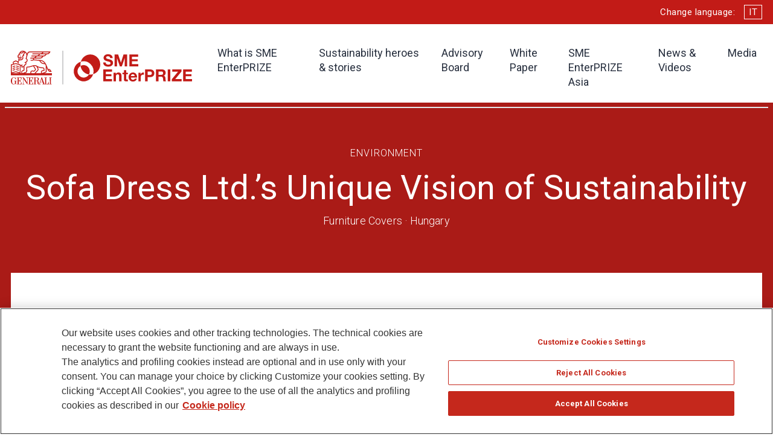

--- FILE ---
content_type: text/html;charset=UTF-8
request_url: https://www.sme-enterprize.com/sustainability-stories/environment/sofa-dress-ltd/
body_size: 4711
content:
<!doctype html>
<html lang="en">
<head>
<meta charset="utf-8">
<meta http-equiv="X-UA-Compatible" content="IE=edge,chrome=1">
<title>Sofa Dress Ltd.’s Unique Vision of Sustainability - SME EnterPRIZE</title>
<meta name="keywords" content="" />
<meta name="viewport" content="width=device-width, initial-scale=1">
<meta name="format-detection" content="telephone=no">
<meta name="description" content="" />
<link rel="apple-touch-icon" sizes="180x180" href="/.resources/generalicom-sme/webresources/img/apple-touch-icon.png">
<link rel="icon" type="image/png" sizes="32x32" href="/.resources/generalicom-sme/webresources/img/favicon-32x32.png">
<link rel="icon" type="image/png" sizes="16x16" href="/.resources/generalicom-sme/webresources/img/favicon-16x16.png">
<link rel="stylesheet" type="text/css" href="/.resources/generalicom-sme/webresources/css/style~2026-01-13-14-44-32-000~cache.css" media="all" /> <script src="/.resources/generalicom-sme/webresources/js/vendor/jquery-3.7.1.min~2026-01-13-14-44-32-000~cache.js"></script> <script>
$( document ).ready( function() {
$("footer").append('<a class="surveymonkey-modal" title="" href="#" data-toggle="lightbox" data-remote="/tools/survey-modal/" data-title="" data-type="url" data-width="800"></a>');
$( ".your-opinion a" ).click(function( event ) {
event.preventDefault();
var target = $(this).attr("href");
$(".surveymonkey-modal").attr("data-remote", target);
$(".surveymonkey-modal").trigger('click');
return false;
});
})
</script>
<style>
.share-box {
display:none !important;;
}
</style>
<STYLE>
.text-article ul li {
position: relative;
margin-top: 9px;
padding: 10px 16px;
border-radius: 16px;
font-size: 18px;
line-height: 24px;
color: #272f3e;
background-color: transparent;
display: list-item;
list-style-type:disc;
list-style-position:outside;
}
li {
display: list-item;
text-align: -webkit-match-parent;
unicode-bidi: isolate;
}
</STYLE>
<!-- OneTrust Cookies Consent Notice start for www.sme-enterprize.com -->
<script type="text/javascript" src=https://cdn.cookielaw.org/consent/4c0eb4a9-d293-4e99-abb2-a78c088d20bb-test/OtAutoBlock.js ></script>
<script src=https://cdn.cookielaw.org/scripttemplates/otSDKStub.js data-document-language="true" type="text/javascript" charset="UTF-8" data-domain-script="4c0eb4a9-d293-4e99-abb2-a78c088d20bb-test" ></script>
<script type="text/javascript">
function OptanonWrapper() { }
</script>
<!-- OneTrust Cookies Consent Notice end for www.sme-enterprize.com -->
<!-- Google Tag Manager -->
<script>(function(w,d,s,l,i){w[l]=w[l]||[];w[l].push({'gtm.start':
new Date().getTime(),event:'gtm.js'});var f=d.getElementsByTagName(s)[0],
j=d.createElement(s),dl=l!='dataLayer'?'&l='+l:'';j.async=true;j.src=
'https://www.googletagmanager.com/gtm.js?id='+i+dl;f.parentNode.insertBefore(j,f);
})(window,document,'script','dataLayer','GTM-WVBTV4HR');</script>
<!-- End Google Tag Manager -->
<!-- Google tag (gtag.js) --> <script async src="https://www.googletagmanager.com/gtag/js?id=G-RKNQ8NGRW8"></script> <script> window.dataLayer = window.dataLayer || []; function gtag(){dataLayer.push(arguments);} gtag('js', new Date()); gtag('config', 'G-RKNQ8NGRW8'); </script>
<link href="https://fonts.googleapis.com/css?family=Roboto:400,100,100italic,300,300italic,400italic,500,500italic,700,700italic,900italic,900" rel="stylesheet" type="text/css" />
<style>
html, body {
font-family: Roboto,sans-serif;
}
h1, .h1, h2, .h2, h3, .h3, h4, .h4, h5, .h5, h6, .h6 {
font-family: Roboto,sans-serif;
}
b, strong {
font-weight: bold;
}
</style>
</head>
<body>
<!-- Google Tag Manager (noscript) -->
<noscript><iframe src="https://www.googletagmanager.com/ns.html?id=GTM-WVBTV4HR"
height="0" width="0" style="display:none;visibility:hidden"></iframe></noscript>
<!-- End Google Tag Manager (noscript) -->
<div class="content-wrapper">
<header class="header">
<div class="header-utility">
<div class="container">
<div class="row">
<div class="col-12">
<p>Change language:</p>
<a title="IT" href="/it/sustainability-stories/environment/sofa-dress-ltd">IT</a>
</div>
</div>
</div>
</div>
<div class="header-content">
<div class="container">
<div class="row">
<div class="col-12">
<div class="header-logo">
<a href="/">
<img src="/.resources/generalicom-sme/webresources/img/generali-sme-logo.svg" alt="Generali SME">
</a>
</div>
<nav class="header-menu">
<ul>
<li>
<a href="/what-is-SME-enterPRIZE">
What is SME EnterPRIZE
</a>
</li>
<li>
<a href="/sustainability-heroes">
Sustainability heroes & stories
</a>
</li>
<li>
<a href="/advisory-board">
Advisory Board
</a>
</li>
<li>
<a href="/white-paper">
White Paper
</a>
</li>
<li>
<a href="/SME-enterPRIZE-asia">
SME EnterPRIZE Asia
</a>
</li>
<li>
<a href="/news">
News & Videos
</a>
</li>
<li>
<a href="/media">
Media
</a>
</li>
</ul>
</nav> <button class="mobile-btn" aria-controls="mobile-menu" aria-expanded="false" aria-label="Apri il menu di navigazione"><span></span></button>
</div>
</div>
</div>
</div>
</header> <main class="main-content">
<section class="page-hero detail">
<div>
<div class="container">
<div class="row">
<div class="col-12">
<p class="pretitle">Environment</p>
<h1>Sofa Dress Ltd.’s Unique Vision of Sustainability</h1>
<p>Furniture Covers · Hungary</p>
</div>
</div>
</div>
</div>
<div class="image">
<div class="container">
<div class="row">
<div class="col-12">
<picture>
<img src="/.imaging/mte/generali/original/dam/site-sme/sustainability-stories/enviroment/2021/SofaDress.-header-1280x560.jpg/jcr:content_en/SofaDress.-header-1280x560.2025-04-28-09-16-01.jpg" alt="Sofa Dress Ltd.’s Unique Vision of Sustainability">
</picture>
</div>
</div>
</div>
</div>
</section>
<section class="mt-more-alt">
<div class="container">
<div class="row">
<div class="col-12 col-lg-10 col-xl-7 mx-auto">
<article class="text-article">
<h3 class="small"><strong>Recognized in the Local Edition of the SME EnterPRIZE Project, in the Environment Category</strong></h3>
</article>
</div>
</div>
</div>
</section>
<section class="mt-0">
<div class="container">
<div class="row">
<div class="col-12 col-lg-10 col-xl-7 mx-auto">
<article class="text-article">
<p>Sofa Dress Ltd. is a market leader in the field of furniture covers in Hungary. Thanks to its experience in the textile industry, in 2019 it founded the NR DOGS brand, which produces dog beds and accessories. In only two years, NR DOGS has become a recognised premium brand in the Hungarian market.</p>
<p>Nora and Robert, founders of the brand, were unimpressed by the overused paw and bone prints. What made things worse was the fact that every dog bed they had bought was impossible to clean after a while, smelly and covered with their pet&rsquo;s hair. After a year at most these costly dog beds had to be disposed of as they lost their original shape.</p>
<figure title="">
<img src="/doc/jcr:78daaffb-687c-4211-9172-651fdddcb3a6/lang:en/SofaDress.1-1.jpg" alt="">
</figure>
<p>This acted as the incentive behind the creation of the brand, NR DOGS. As textile manufacturers and owners of two dogs, they are committed to producing the best looking and superior quality dog products available on the market. They work exclusively with high-quality materials and import textiles for products mainly from France.&nbsp; They have dreamt of creating products that last a long time, without having to compromise functionality for a trendy design. Their products are well-known for their easy maintenance and durability, as well as for their unique designs.</p>
<p>Their products are exceptional both in terms of aesthetics and functionality: they are animal-friendly, easy to clean, water repellent, in line with current trends and designed for long-term use. The company&rsquo;s mission is to build a premium brand recognised globally in the coming years.</p>
<p>In March 2021, in the interest of sustainability, NR DOGS introduced a dog bed made entirely from recycled plastic: it was created with textiles made from PET bottles, and fillers from construction waste. The founders strongly believe that the world needs to move forward in this direction and want to serve as a source of inspiration for others.</p>
<p>Unfortunately, a common characteristic of recycled products is that they are more expensive than their non-recycled counterparts, mostly because technological development is not yet sufficient in this area. The founders, at present, make the products by hand. However, with the support of SME EnterPRIZE, manual refill work will be replaced by a machine, thus increasing overall production capacity, reducing product price, and making this green solution accessible to a larger number of consumers.</p>
</article>
</div>
</div>
<div class="row">
<div class="col-12 col-lg-10 col-xl-7 mx-auto">
<div class="share-box">
<span>Share:</span>
<ul class="share-box-link">
<li><a href="#" rel="nofollow" aria-label="Condividi su LinkedIn"><img src="/.resources/generalicom-sme/webresources/img/share-linkedin.svg" loading="lazy" alt="LinkedIn" aria-hidden="true"></a></li>
<li><a href="#" rel="nofollow" aria-label="Condividi su Twitter"><img src="/.resources/generalicom-sme/webresources/img/share-twitter.svg" loading="lazy" alt="Twitter" aria-hidden="true"></a></li>
<li><a href="#" rel="nofollow" aria-label="Condividi su Facebook"><img src="/.resources/generalicom-sme/webresources/img/share-facebook.svg" loading="lazy" alt="Facebook" aria-hidden="true"></a></li>
<li><button type="button" aria-label="Copia link di condivisione"><img src="/.resources/generalicom-sme/webresources/img/share-link.svg" loading="lazy" alt="Link" aria-hidden="true"></button></li>
</ul>
</div>
</div>
</div> </div>
</section>
<section class="bkg-grey-lightest-half pb-more">
<div class="container">
<div class="row">
<div class="col-12">
<article class="section-head inline separator">
<h4>Discover the other stories</h4>
</article>
</div>
</div>
<div class="row extra-box-wrapper mt-small">
<div class="col-12 col-md-6">
<article class="extra-box related bkg-main-light">
<a href="/sustainability-stories/environment/pervormance-international-gmbh">
<div class="image" style="background-image:url(/.imaging/mte/generali/original/dam/site-sme/sustainability-stories/enviroment/2023/Header.jpg/jcr:content_en/Header.2025-04-11-10-53-35.jpg);">
<div class="info">
<span class="label"></span>
<span class="year">2023</span>
<h3>Pervormance International GMBH</h3>
<p>Textile - Germany</p>
</div>
</div>
</a>
</article>
</div>
<div class="col-12 col-md-6">
<article class="extra-box related bkg-main-light">
<a href="/sustainability-stories/environment/planetek-italia-srl">
<div class="image" style="background-image:url(/.imaging/mte/generali/original/dam/site-sme/sustainability-stories/enviroment/2023/Header-planetek-1280x560.jpg/jcr:content_en/Header-planetek-1280x560.2025-04-11-10-53-35.jpg);">
<div class="info">
<span class="label"></span>
<span class="year">2023</span>
<h3>Planetek Italia Srl</h3>
<p>Space Research and Technology - Italy</p>
</div>
</div>
</a>
</article>
</div>
</div>
</div>
</section>
<footer class="footer">
<div class="container">
<div class="row">
<div class="col-12">
<a href="/" class="footer-logo" rel="home">
<img src="/.resources/generalicom-sme/webresources/img/generali-sme-logo-white.svg" alt="Generali SME">
</a>
<div class="footer-social">
<p>Follow us:</p>
<a href="https://www.linkedin.com/company/generali/" target="_blank"><img src="/doc/jcr:d4cc7fda-9259-4bfe-9ce6-974d371eab9f/social-linkedin.svg/lang:en/social-linkedin.svg" loading="lazy" alt="Linkedin"></a>
<a href="https://x.com/generali" target="_blank"><img src="/doc/jcr:a0c22941-4f0b-4472-bd61-b85e04b8c781/social-twitter.svg/lang:en/social-twitter.svg" loading="lazy" alt="X"></a>
</div>
</div>
</div>
<div class="row">
<div class="col-12">
<nav class="footer-menu">
<ul>
<li>
<a href="/what-is-SME-enterPRIZE" title="What is <br/>SME EnterPRIZE">What is <br/>SME EnterPRIZE</a>
</li>
<li>
<a href="/sustainability-heroes" title="Sustainability<br/>Heroes &amp; Stories<br/>">Sustainability<br/>Heroes &amp; Stories<br/></a>
</li>
<li>
<a href="/advisory-board" title="Advisory Board
">Advisory Board
</a>
</li>
<li>
<a href="/white-paper" title="White<br/>paper">White<br/>paper</a>
</li>
<li>
<a href="/SME-enterPRIZE-asia" title="SME EnterPRIZE Asia">SME EnterPRIZE Asia</a>
</li>
<li>
<a href="/news" title="News & Videos">News & Videos</a>
</li>
<li>
<a href="/media" title="Media">Media</a>
</li>
<li>
<a href="/contact" title="Contact">Contact</a>
</li>
</ul>
</nav>
<nav class="footer-legal">
<ul>
<li>
<a href="/cookies-policy" title="Cookies Policy">Cookies Policy</a>
</li>
<li>
<a href="/doc/jcr:350a6816-724e-48b5-bf5a-5e8df9ee7475/SME_EnterPRIZE_Privacy_Policy_ENG.pdf/lang:en/SME_EnterPRIZE_Privacy_Policy_ENG.pdf" target="_blank" title="SME_EnterPRIZE_Privacy_Policy_ENG.pdf">Privacy Policy</a>
</li>
</ul>
</nav>
</div>
</div>
</div>
<div class="bottom">
<div class="container">
<div class="row">
<div class="col-12">
<p>Discover more Generali projects on sustainability and SMEs</p>
<div class="logo-list">
<a href="https://www.welfareindexpmi.it/" target="_blank"><img src="/.resources/generalicom-sme/webresources/img/wipmi-logo.svg" loading="lazy" alt="Welfare Index PMI"></a>
<a href="https://award.wiwo.de/sia/" target="_blank"><img src="/.resources/generalicom-sme/webresources/img/sia-logo.svg" loading="lazy" alt="SIA"></a>
</div>
</div>
</div>
</div>
</div>
</footer> </main>
</div>
<nav id="mobile-menu" class="mobile-menu">
<div class="head">
<div class="mobile-logo">
<img src="/.resources/generalicom-sme/webresources/img/generali-sme-logo-white.svg" alt="Generali SME">
</div>
<button class="close-btn" aria-controls="mobile-menu" aria-expanded="false" aria-label="Chiudi il menu di navigazione"></button>
</div>
<ul>
<li>
<a href="/what-is-SME-enterPRIZE">
What is SME EnterPRIZE
</a>
</li>
<li>
<a href="/sustainability-heroes">
Sustainability heroes & stories
</a>
</li>
<li>
<a href="/advisory-board">
Advisory Board
</a>
</li>
<li>
<a href="/white-paper">
White Paper
</a>
</li>
<li>
<a href="/SME-enterPRIZE-asia">
SME EnterPRIZE Asia
</a>
</li>
<li>
<a href="/news">
News & Videos
</a>
</li>
<li>
<a href="/media">
Media
</a>
</li>
</ul>
</nav>
<script src="https://cdnapisec.kaltura.com/p/1936311/embedPlaykitJs/uiconf_id/55317473"></script>
<script src="/.resources/generalicom-sme/webresources/js/bootstrap.bundle.min~2026-01-13-14-44-32-000~cache.js"></script>
<script src="/.resources/generalicom-sme/webresources/js/swiper-bundle.min~2026-01-13-14-44-32-000~cache.js"></script>
<script src="/.resources/generalicom-sme/webresources/js/isotope.pkgd.min~2026-01-13-14-44-32-000~cache.js"></script>
<script src="/.resources/generalicom-sme/webresources/js/jquery.validate.min~2026-01-13-14-44-32-000~cache.js"></script>
<script src="/.resources/generalicom-sme/webresources/js/main~2026-01-13-14-44-32-000~cache.js"></script>
<script type="text/javascript" src="/_Incapsula_Resource?SWJIYLWA=719d34d31c8e3a6e6fffd425f7e032f3&ns=1&cb=813985735" async></script></body>
</html>

--- FILE ---
content_type: image/svg+xml;charset=UTF-8
request_url: https://www.sme-enterprize.com/.resources/generalicom-sme/webresources/img/sia-logo.svg
body_size: 2006
content:
<svg xmlns="http://www.w3.org/2000/svg" width="140" height="43.209" viewBox="0 0 140 43.209">
  <g id="Raggruppa_8454" data-name="Raggruppa 8454" transform="translate(0 0.002)">
    <path id="Tracciato_8375" data-name="Tracciato 8375" d="M219.989,9.805A18.609,18.609,0,0,0,231.323,43.18h17.753a1.174,1.174,0,0,0,.334-.067c-17.621-10.68-27.636-29.7-29.421-33.307m29.916,32.789a1.021,1.021,0,0,0,.038-.293V24.563A18.626,18.626,0,0,0,224.869,7.094c-.05-.173-.1-.355-.152-.548-.768-2.9-.572-4.1-.293-5.044s-.539-1.038-.539-1.038a23.042,23.042,0,0,1-2.82-.413c-1.032-.249-.829.454-.829.454s.091.762.331,1.993a8.681,8.681,0,0,0,.27.929c9.25,23.922,24.62,36.051,29.057,39.169" transform="translate(-150.361 0)" fill="#d3d6db"/>
    <path id="Tracciato_8376" data-name="Tracciato 8376" d="M160.252,56.624V21.118a.85.85,0,0,0-.82-.879h-17.8a.85.85,0,0,0-.879.819q0,.03,0,.06V56.624a.847.847,0,0,0,.829.865h17.8a.847.847,0,0,0,.865-.829c0-.012,0-.024,0-.035" transform="translate(-99.496 -14.308)" fill="#d3d6db"/>
    <path id="Tracciato_8377" data-name="Tracciato 8377" d="M349.36,92.966l.293-.352a1.709,1.709,0,0,0,1.213.539.775.775,0,0,0,.865-.73h0c0-.358-.173-.586-.956-.862-.894-.334-1.246-.654-1.246-1.263h0a1.193,1.193,0,0,1,1.3-1.14,1.861,1.861,0,0,1,1.293.487l-.276.358a1.545,1.545,0,0,0-1.035-.419.722.722,0,0,0-.815.671h0c0,.375.191.586,1.005.879.879.325,1.2.677,1.2,1.252h0a1.22,1.22,0,0,1-1.339,1.172A2.125,2.125,0,0,1,349.36,92.966Z" transform="translate(-246.964 -63.028)" fill="#d3d6db"/>
    <path id="Tracciato_8378" data-name="Tracciato 8378" d="M361.68,92.029v-2.7h.463v2.694c0,.812.413,1.263,1.09,1.263s1.079-.425,1.079-1.246V89.33h.463v2.679a1.554,1.554,0,1,1-3.1.021Z" transform="translate(-255.673 -63.149)" fill="#d3d6db"/>
    <path id="Tracciato_8379" data-name="Tracciato 8379" d="M374.61,92.966l.293-.352a1.709,1.709,0,0,0,1.213.539.772.772,0,0,0,.862-.73h0c0-.358-.17-.586-.956-.862-.879-.334-1.243-.654-1.243-1.263h0a1.192,1.192,0,0,1,1.3-1.14,1.864,1.864,0,0,1,1.3.487L377.1,90a1.538,1.538,0,0,0-1.035-.419.721.721,0,0,0-.812.671h0c0,.375.191.586,1,.879.879.325,1.2.677,1.2,1.252h0a1.217,1.217,0,0,1-1.337,1.172A2.119,2.119,0,0,1,374.61,92.966Z" transform="translate(-264.813 -63.028)" fill="#d3d6db"/>
    <path id="Tracciato_8380" data-name="Tracciato 8380" d="M387.04,89.755h-1.21V89.33h2.887v.431H387.5v3.878h-.46Z" transform="translate(-272.745 -63.149)" fill="#d3d6db"/>
    <path id="Tracciato_8381" data-name="Tracciato 8381" d="M397.283,89.22h.448l1.644,4.341H398.9l-.419-1.134h-1.94l-.419,1.134h-.475Zm1.035,2.787-.815-2.189-.821,2.189Z" transform="translate(-279.687 -63.072)" fill="#d3d6db"/>
    <path id="Tracciato_8382" data-name="Tracciato 8382" d="M411,89.33h.46v4.309H411Z" transform="translate(-290.538 -63.149)" fill="#d3d6db"/>
    <path id="Tracciato_8383" data-name="Tracciato 8383" d="M416.216,89.33h.445l2.257,3.394V89.33h.457v4.309h-.4l-2.315-3.476v3.476h-.451Z" transform="translate(-294.221 -63.149)" fill="#d3d6db"/>
    <path id="Tracciato_8384" data-name="Tracciato 8384" d="M431.077,89.22h.454l1.647,4.341h-.5l-.419-1.134h-1.94l-.419,1.134h-.475Zm1.035,2.787-.815-2.189-.818,2.189Z" transform="translate(-303.566 -63.072)" fill="#d3d6db"/>
    <path id="Tracciato_8385" data-name="Tracciato 8385" d="M444.67,89.324h1.465a1.465,1.465,0,0,1,1.064.369.976.976,0,0,1,.293.709h0a1.032,1.032,0,0,1-.709,1.005,1.054,1.054,0,0,1,.894,1.035v.018c0,.733-.586,1.172-1.5,1.172h-1.492Zm2.345,1.14c0-.446-.331-.721-.906-.721h-.976v1.515h.932c.572,0,.947-.293.947-.783Zm-.879,1.2h-1v1.553h1.049c.621,0,1.014-.293,1.014-.777v-.015c0-.487-.375-.759-1.07-.759Z" transform="translate(-314.339 -63.143)" fill="#d3d6db"/>
    <path id="Tracciato_8386" data-name="Tracciato 8386" d="M457.67,89.33h.46v3.886h2v.428H457.67Z" transform="translate(-323.529 -63.149)" fill="#d3d6db"/>
    <path id="Tracciato_8387" data-name="Tracciato 8387" d="M468.57,89.33h2.638v.425h-2.169v1.5h1.929v.416h-1.934v1.539h2.2v.428H468.57Z" transform="translate(-331.234 -63.149)" fill="#d3d6db"/>
    <path id="Tracciato_8388" data-name="Tracciato 8388" d="M350.5,110.95h.463v4.314H350.5Z" transform="translate(-247.77 -78.433)" fill="#d3d6db"/>
    <path id="Tracciato_8389" data-name="Tracciato 8389" d="M355.75,110.95h.481l1.313,2.31,1.319-2.31h.481v4.314h-.46v-3.476l-1.334,2.3h-.018l-1.331-2.3v3.476h-.451Z" transform="translate(-251.481 -78.433)" fill="#d3d6db"/>
    <path id="Tracciato_8390" data-name="Tracciato 8390" d="M371.52,110.95h1.3a1.348,1.348,0,0,1,1.515,1.369h0a1.418,1.418,0,0,1-1.571,1.413h-.783v1.521h-.463Zm1.257,2.374a.972.972,0,0,0,1.09-.982h0c0-.627-.419-.961-1.073-.961h-.812v1.949Z" transform="translate(-262.629 -78.433)" fill="#d3d6db"/>
    <path id="Tracciato_8391" data-name="Tracciato 8391" d="M382.877,110.87h.454l1.647,4.338h-.5l-.419-1.134h-1.94l-.419,1.134h-.475Zm1.035,2.784-.815-2.186-.818,2.175Z" transform="translate(-269.493 -78.376)" fill="#d3d6db"/>
    <path id="Tracciato_8392" data-name="Tracciato 8392" d="M395.15,112.981v-.035a1.993,1.993,0,0,1,1.89-2.207,1.8,1.8,0,0,1,1.313.531l-.293.352a1.439,1.439,0,0,0-1.035-.451c-.794,0-1.4.727-1.4,1.759v.035c0,1.061.61,1.782,1.4,1.782a1.467,1.467,0,0,0,1.067-.481l.278.319a1.851,1.851,0,0,1-1.369.586A1.955,1.955,0,0,1,395.15,112.981Z" transform="translate(-279.333 -78.283)" fill="#d3d6db"/>
    <path id="Tracciato_8393" data-name="Tracciato 8393" d="M408.888,111.381H407.68v-.431h2.884v.431h-1.216v3.884h-.46Z" transform="translate(-288.191 -78.433)" fill="#d3d6db"/>
    <path id="Tracciato_8394" data-name="Tracciato 8394" d="M350.924,132.51h.457l1.644,4.338h-.492l-.419-1.134h-1.94l-.419,1.14h-.475Zm1.038,2.784-.815-2.186-.821,2.186Z" transform="translate(-246.908 -93.673)" fill="#d3d6db"/>
    <path id="Tracciato_8395" data-name="Tracciato 8395" d="M362.04,132.562h.5l1.017,3.552,1.005-3.564h.393l1.011,3.564,1.017-3.552h.475l-1.287,4.347h-.407l-1.011-3.482-1.011,3.482h-.4Z" transform="translate(-255.928 -93.702)" fill="#d3d6db"/>
    <path id="Tracciato_8396" data-name="Tracciato 8396" d="M382.164,132.51h.457l1.644,4.338h-.492l-.419-1.134h-1.94l-.419,1.14h-.475Zm1.035,2.784-.812-2.186-.821,2.186Z" transform="translate(-268.991 -93.673)" fill="#d3d6db"/>
    <path id="Tracciato_8397" data-name="Tracciato 8397" d="M395.75,132.584h1.465a1.556,1.556,0,0,1,1.134.4,1.228,1.228,0,0,1,.34.879h0a1.231,1.231,0,0,1-1.023,1.246l1.158,1.759h-.554l-1.084-1.677H396.2V136.9h-.454Zm1.392,2.219c.7,0,1.09-.352,1.09-.9h0c0-.566-.393-.879-1.04-.879h-.982v1.794Z" transform="translate(-279.757 -93.724)" fill="#d3d6db"/>
    <path id="Tracciato_8398" data-name="Tracciato 8398" d="M408.81,132.59h1.219a1.99,1.99,0,0,1,2.028,2.134v.044a1.987,1.987,0,0,1-2.028,2.137H408.81Zm.463.425v3.464h.744a1.543,1.543,0,0,0,1.559-1.706v-.044a1.55,1.55,0,0,0-1.559-1.715Z" transform="translate(-288.99 -93.73)" fill="#d3d6db"/>
    <path id="Tracciato_8399" data-name="Tracciato 8399" d="M38.63,20.33H21.323C6.8,20.33,6.8,37.813,6.8,37.813v.659H.727A.769.769,0,0,0,0,39.352V56.645s0,.879.727.879H18.052s14.526,0,14.526-17.817v-.633a.132.132,0,0,0,0-.026h6.055a.769.769,0,0,0,.727-.879V21.209S39.357,20.33,38.63,20.33Z" transform="translate(0 -14.373)" fill="#d3d6db"/>
  </g>
</svg>


--- FILE ---
content_type: image/svg+xml;charset=UTF-8
request_url: https://www.sme-enterprize.com/.resources/generalicom-sme/webresources/img/arrow-right-red.svg
body_size: -90
content:
<svg xmlns="http://www.w3.org/2000/svg" width="6.828" height="10.828" viewBox="0 0 6.828 10.828"><defs><style>.a{fill:none;stroke:#c5281c;stroke-linecap:round;stroke-width:2px;}</style></defs><path class="a" d="M9598,928l4,4-4,4" transform="translate(-9596.586 -926.586)"/></svg>

--- FILE ---
content_type: image/svg+xml;charset=UTF-8
request_url: https://www.sme-enterprize.com/.resources/generalicom-sme/webresources/img/generali-sme-logo-white.svg
body_size: 6576
content:
<svg id="logos-white" xmlns="http://www.w3.org/2000/svg" xmlns:xlink="http://www.w3.org/1999/xlink" width="305.145" height="56" viewBox="0 0 305.145 56">
  <defs>
    <clipPath id="clip-path">
      <rect id="Rettangolo_194" data-name="Rettangolo 194" width="305.145" height="56" fill="#fff" stroke="#394150" stroke-width="1"/>
    </clipPath>
  </defs>
  <g id="Raggruppa_8168" data-name="Raggruppa 8168" transform="translate(0 0)" clip-path="url(#clip-path)">
    <path id="Tracciato_7928" data-name="Tracciato 7928" d="M271.611,13.581a16.658,16.658,0,0,0-15.979,11.958,16.656,16.656,0,0,1,20.676,20.675,16.655,16.655,0,0,0-4.7-32.634" transform="translate(-137.756 -7.319)" fill="#fff"/>
    <path id="Tracciato_7929" data-name="Tracciato 7929" d="M257.636,60.866a16.775,16.775,0,0,1-2.353-.169,10.335,10.335,0,1,1-14.134-14.134,16.843,16.843,0,0,1-.168-2.353,16.631,16.631,0,0,1,.676-4.7,16.655,16.655,0,1,0,20.676,20.676,16.644,16.644,0,0,1-4.7.676" transform="translate(-123.782 -21.293)" fill="#fff"/>
    <path id="Tracciato_7930" data-name="Tracciato 7930" d="M254.535,53.167A16.659,16.659,0,0,0,268.659,67.29h0a10.322,10.322,0,0,0-14.124-14.123Z" transform="translate(-137.165 -27.888)" fill="#fff"/>
    <path id="Tracciato_7931" data-name="Tracciato 7931" d="M24.545,101.438l.008-4.75c2.978,0,4.069-.151,4.59,3.5h.314V96.125l-8.111,0v.56h1.405v10.458H21.2v.549h8.359v-4.274h-.418c-.417,3.231-1.237,3.724-3.534,3.724H24.545v-5.082h.618c1.029.027,1.616.628,1.825,2.4h.381l0-5.253h-.372c0,.026-.075,2.26-1.877,2.227Z" transform="translate(-11.426 -51.8)" fill="#fff"/>
    <path id="Tracciato_7932" data-name="Tracciato 7932" d="M9.8,101.482H5.228V102H6.795v3.761c-.265.955-1.672,1.353-2.092,1.353-2.922,0-2.713-4.277-2.713-5.421,0-1.048-.1-5.424,2.713-5.424,1.986,0,3.032,1.976,3.451,3.752h.317c0-.73.013-4.212.006-4.2l-1.365.966A2.756,2.756,0,0,0,4.7,95.849c-3.449,0-4.714,3.443-4.7,5.845.016,2.2,1.029,5.942,4.7,5.942a2.811,2.811,0,0,0,2.407-1.257L8.57,107.53V102H9.8Z" transform="translate(0 -51.635)" fill="#fff"/>
    <path id="Tracciato_7933" data-name="Tracciato 7933" d="M94.382,103.147l1.669-5,1.779,5Zm-6.482-2H86.023V96.305h2.4c1.41.214,1.468,1.841,1.468,2.36,0,1.253-.525,2.486-1.992,2.486m19.975,1.9c-.415,3.231-1.235,3.715-3.532,3.715H104.2V96.308h1.463v-.563h-4.806v.563h1.461v10.454h-1.161l-4.27-11.331H96.26L92.7,105.743c.008-.029-.269.883-.855,1-.539.027-.5-.255-.5-.355V104.4a3.533,3.533,0,0,0-.581-2.244,3.106,3.106,0,0,0-1.615-.679s2.625-.542,2.625-3.037c0-1.749-1.216-2.619-3.25-2.7H82.756v.562h1.478v10.457H82.756v.556h4.736v-.556H86.015v-5.028h1.968c3.417.282-.586,5.588,3.891,5.585H94.7v-.56c-.155,0-1.19.03-1.255-.689a11.1,11.1,0,0,1,.68-2.392h3.842l1.206,3.084H97.829v.556h10.465v-4.275Z" transform="translate(-44.596 -51.426)" fill="#fff"/>
    <path id="Tracciato_7934" data-name="Tracciato 7934" d="M54.42,96.678c2.981,0,4.079-.143,4.6,3.511h.314V96.123H47.506v.555h.309c.417,0,1.407.03,1.464.9v6.672l-5.533-8.13H40.735v.555h.5c.594,0,1.427.026,1.464.9v8.547c0,.835-1.248,1.15-1.77,1.15h-.005v.415H45v-.415c-.52,0-1.778-.314-1.778-1.15l.015-7.524c2.189,3.13,6.324,9.094,6.361,9.089H49.8V97.581c.058-.873,1.049-.9,1.465-.9h1.358v10.465H51.078v.55h8.36v-4.273h-.42c-.417,3.231-1.236,3.724-3.534,3.724H54.42v-5.082h.618c1.03.026,1.618.628,1.827,2.4h.379l0-5.253h-.372c0,.026-.074,2.259-1.876,2.225H54.42Z" transform="translate(-21.952 -51.799)" fill="#fff"/>
    <path id="Tracciato_7935" data-name="Tracciato 7935" d="M144.028,96.671v-.565h-4.717v.565h1.48l.006,10.45h-1.486v.564h4.717v-.564h-1.482V96.671Z" transform="translate(-75.073 -51.79)" fill="#fff"/>
    <path id="Tracciato_7936" data-name="Tracciato 7936" d="M52.151,34.708a1.021,1.021,0,0,1,.789-.662l3.818-.852-.345-3.4-.012-.075a2.218,2.218,0,0,0-2.152-1.949c-6.824-.553-8.406-1.564-10.065-2.636l-.008-.015-.01.006-.106-.07A7.151,7.151,0,0,0,40.357,23.9a18.083,18.083,0,0,0-4.579.831c-.59.173-1.142.349-1.676.521a18.552,18.552,0,0,1-7.083,1.19l-.567-.017-.145.548c-.112.421-.981,3.848-.143,6.05a1.726,1.726,0,0,0-.745,1.369c.031.753-.147.937-.206,1-.357.373-1.547.421-2.548.421h-.377l-.216.294a2.817,2.817,0,0,1-2.8.832,2.973,2.973,0,0,1-.025-2.538,2.122,2.122,0,0,1,1.7-.68h.215a1.65,1.65,0,0,0,1.642-1.654V25.93a6.671,6.671,0,0,0,.693-1.472,3.106,3.106,0,0,0,2.644-3.038,3.018,3.018,0,0,0-.485-1.635,4.3,4.3,0,0,0,2.568-3.814,3.382,3.382,0,0,0-1.751-3.139,28.463,28.463,0,0,0,.907-3.1l1.2-4.291a3.773,3.773,0,0,1,3.572-2.77h21.1A4.436,4.436,0,0,1,49.334,4.52H36.563L35.9,5.948H47.34a4.42,4.42,0,0,1-4.084,2.1h-8.3L34.29,9.481h7.4a4.417,4.417,0,0,1-4.033,2.028H33.136l-.667,1.428h4.742a1.506,1.506,0,0,1,.162.854,1.7,1.7,0,0,1-1.72,1.666,2.719,2.719,0,0,1-1.091-.274l-.63-.266-1.1.987.619.262v0a5.253,5.253,0,0,0,2.2.627,3.085,3.085,0,0,0,2.219-.937c.813.053,2.123.16,3.392.263,1.518.126,2.95.243,3.691.281.372.021.719.039,1.052.054.629.032,1.2.061,1.779.1,2.881,4.678,4.358,5.292,9.938,5.961.4.72.763,1.482,1.108,2.248v9.16c.03.418.03.561-.025.637a4.876,4.876,0,0,1-1.356.736l-4.7,1.773a2.609,2.609,0,0,1-.6-2.363m-1.017,2.474h-9.3l3.983-4.2a2.664,2.664,0,0,0,.722-2.812c-.192-.566-.719-1.652-1.265-2.764,1.581.734,3.978,1.395,8.856,1.788.587.048.742.248.86.782l.214,2.107-2.55.569a2.453,2.453,0,0,0-1.842,1.543,3.591,3.591,0,0,0,.319,2.992m-16.767,0a2.524,2.524,0,0,1,.307-2.346,1.847,1.847,0,0,1,1.6-.59l2.717.5.068.012h.379l1.921-2.07.017-.019a2.3,2.3,0,0,0,.309-3.017l-2.568-4.228a9.188,9.188,0,0,1,1.246-.1h.017a5.707,5.707,0,0,1,2.679.785c.187.4.447.928.735,1.513.539,1.092,1.21,2.45,1.4,3a1.226,1.226,0,0,1-.4,1.363l-4.92,5.193ZM33.6,33.9a3.671,3.671,0,0,0-.694,3.287H24.149a3.187,3.187,0,0,0,2.1-.8,2.665,2.665,0,0,0,.606-1.993c.018-.052.113-.247.541-.442l.755-.343-.451-.7c-.749-1.151-.422-3.661-.133-5.027h.068a20.31,20.31,0,0,0,6.911-1.267c.529-.17,1.073-.345,1.65-.512l.015-.006c.012,0,.6-.191,1.41-.38l2.855,4.7.025.04c.284.4.32.672-.2,1.276l-1.431,1.542-2.345-.435-.021,0A3.284,3.284,0,0,0,33.6,33.9m-15.529-.309a4.085,4.085,0,0,0-.223,3.6H16.365V25.636A6.249,6.249,0,0,0,18,25.161,11.552,11.552,0,0,1,17.8,26.6c-.022.122-.045.252-.068.389l-.142.832h.848a6.37,6.37,0,0,0,2.936-.57v4.818a.218.218,0,0,1-.213.224h-.215a3.4,3.4,0,0,0-2.881,1.3M14.933,35.93,8.2,34.176,1.455,35.93V23.876L8.2,22.127l6.738,1.749ZM2.319,37.182,8.2,35.653l5.872,1.529ZM4.671,19.436A1.7,1.7,0,0,1,6.4,18.774l.611.105.192-.587a.844.844,0,0,1,.215-.364,1.029,1.029,0,0,1,.755-.228,4.487,4.487,0,0,1,2.816,1.566,7.756,7.756,0,0,1,.852,1.14c.05.083.105.174.155.255.072.111.13.2.142.225l.435.746c.3-.414.593-.83.888-1.246l-.029-.1a5.753,5.753,0,0,0-.319-.536l-.066-.108-.006-.007-.1-.16c-.1-.154-.241-.378-.3-.5L14.5,15.99a5.385,5.385,0,0,0,1.052.109H15.6c2.63,0,5.351-1.516,5.351-4.054v-.062a13.177,13.177,0,0,0-.267-1.882,5.964,5.964,0,0,1-.133-.845c0-.278.39-.587.951-.587h.851l-.385-2.2a4.583,4.583,0,0,0,1.894-3.687,6.548,6.548,0,0,1,2.366,4.527A7.417,7.417,0,0,1,26,9.358l-.093.327.015,0a28.362,28.362,0,0,1-.991,3.2l-.22.574.536.3c.96.542,1.549.939,1.549,2.2a3.07,3.07,0,0,1-2.566,2.8l-1.723.323,1.458.972a1.642,1.642,0,0,1,.745,1.358,1.69,1.69,0,0,1-1.726,1.65h-.549l-.154.505c-.536,1.743-1.117,2.6-2.986,2.777a10.244,10.244,0,0,0,.147-1.759c0-.171-.014-.646-.021-.8l-.084-1.625-1.143,1.161a3.648,3.648,0,0,1-1.83.854V22.771L8.2,20.649,5.287,21.4a2.189,2.189,0,0,1-.615-1.969m8.822-5.248a.2.2,0,0,1,.184-.176l1.23.04c1.5-.053,3.029-.67,3.2-2.233A1.982,1.982,0,0,0,16.3,9.732a4,4,0,0,0-1.921.866,2.622,2.622,0,0,1-1.115.554c-.19,0-.342-.126-.342-.228l.01-.053.785-1.052-.678-.457c-.146-.095-.371-.273-.4-.406-.011-.065.079-.177.109-.211a12.313,12.313,0,0,0,.929-1.221c.2-.28.318-.435.654-.435a.6.6,0,0,1,.6.592c0,.218.238.389.533.389s.428-.21.611-.389c0,0,.7-.643.33-.946-.424-.346-2.122.361-1.649-1.2l.118-.222a3.509,3.509,0,0,1,2.672-.842,8.342,8.342,0,0,1,.994.065l.254.033,3.559-2.195A.763.763,0,0,1,22.4,2.5l0,.02a3.087,3.087,0,0,1-1.582,2.984l-.432.249.28,1.607a2.037,2.037,0,0,0-1.551,1.894,6.43,6.43,0,0,0,.158,1.118,11.731,11.731,0,0,1,.243,1.66c0,1.672-2.307,2.775-4.257,2.713h-.05a4.941,4.941,0,0,1-1.629-.342.239.239,0,0,1-.089-.216m2.95-11.152a4.429,4.429,0,0,1,1.026-.895,4.68,4.68,0,0,1,1.221-.551,4.982,4.982,0,0,1,2.3-.054L18.472,3.092a9.2,9.2,0,0,0-.921-.048,7.445,7.445,0,0,0-1.185.093Zm38.48-.369h9.522A4.433,4.433,0,0,1,60.528,4.52H53.5a6.381,6.381,0,0,0,1.428-1.854m-.478,5.385H47.419a6.54,6.54,0,0,0,1.551-2.1h9.564a4.425,4.425,0,0,1-4.088,2.1m-5.595,3.457H41.823a6.505,6.505,0,0,0,1.513-2.028h9.551a4.422,4.422,0,0,1-4.036,2.028m1.616,5.363a8.767,8.767,0,0,1,5.419,2.977c.294.345.576.712.855,1.108-3.747-.49-5.05-1.036-7.145-4.216.28.037.568.079.871.13M65.415,32.289c.136.222.254.429.368.628.139.248.276.488.437.739a3.425,3.425,0,0,1-2.667-1.8,1.633,1.633,0,0,1,1.862.437m-8.907,4.893,1.46-.553.022-.007c2.074-.859,2.369-1.394,2.271-2.774V28.272C61.84,32.28,63.332,35.1,66.391,35.1a6.066,6.066,0,0,0,1.338-.16l1.2-.27L68.1,33.76a7.507,7.507,0,0,1-1.071-1.544c-.122-.212-.247-.432-.4-.676a3.052,3.052,0,0,0-3.8-.938c-.625-1.242-1.256-2.863-2.013-4.861l-.166-.381c-.13-.3-.261-.6-.4-.9v-.05H60.24A28.07,28.07,0,0,0,58.67,21.3a18.149,18.149,0,0,0-1.692-2.378A10.186,10.186,0,0,0,50.7,15.462a36.949,36.949,0,0,0-4.627-.433c-.33-.014-.676-.032-1.043-.052-.72-.04-2.209-.162-3.651-.279-.971-.081-1.966-.162-2.749-.219a2.921,2.921,0,0,0,.083-.688,3.959,3.959,0,0,0-.084-.854H48.851A5.9,5.9,0,0,0,54.529,9.48a5.889,5.889,0,0,0,5.632-3.532h.367a5.924,5.924,0,0,0,5.795-3.7l.46-1.011H32.15A5.178,5.178,0,0,0,27.211,5.02l-.022.079a7.321,7.321,0,0,0-3.048-3.856A7.661,7.661,0,0,0,18.3.217a6.046,6.046,0,0,0-1.613.733,5.96,5.96,0,0,0-1.369,1.207,11.265,11.265,0,0,0-1.184,1.9,2.231,2.231,0,0,0-.46.5l-.416.779-.021.043a9.726,9.726,0,0,1-1.571,2.445,1.637,1.637,0,0,0-.428,1.4,1.841,1.841,0,0,0,.479.9l-.014.021a1.569,1.569,0,0,0-.21.789,1.679,1.679,0,0,0,1.774,1.6,3.453,3.453,0,0,0,1.907-.738,5.134,5.134,0,0,1,1.129-.629.541.541,0,0,1,.521.523c0,.749-.964,1.152-1.655,1.2l-1.406.151c-1.014.094-1.494.63-1.494,1.111a1.212,1.212,0,0,0,.393.912l.1.109.357.317-1.493,2.4A5.569,5.569,0,0,0,8.216,16.27a2.417,2.417,0,0,0-1.783.621,2.079,2.079,0,0,0-.344.424H6.062a3.125,3.125,0,0,0-2.591,1.339,3.163,3.163,0,0,0,.319,3.139l-3.767.978v18H69.081V37.182Z" transform="translate(-0.012 0)" fill="#fff"/>
    <path id="Tracciato_7937" data-name="Tracciato 7937" d="M23.859,54.427l-4.5-1.167v1.473l4.5,1.17Z" transform="translate(-10.431 -28.701)" fill="#fff"/>
    <path id="Tracciato_7938" data-name="Tracciato 7938" d="M6.367,55.9l4.5-1.169V53.253l-4.5,1.17Z" transform="translate(-3.431 -28.697)" fill="#fff"/>
    <path id="Tracciato_7939" data-name="Tracciato 7939" d="M6.367,62.334l4.5-1.168V59.689l-4.5,1.168Z" transform="translate(-3.431 -32.166)" fill="#fff"/>
    <path id="Tracciato_7940" data-name="Tracciato 7940" d="M23.859,60.857l-4.5-1.169v1.478l4.5,1.168Z" transform="translate(-10.431 -32.165)" fill="#fff"/>
    <path id="Tracciato_7941" data-name="Tracciato 7941" d="M23.859,67.294l-4.5-1.17V67.6l4.5,1.17Z" transform="translate(-10.431 -35.633)" fill="#fff"/>
    <path id="Tracciato_7942" data-name="Tracciato 7942" d="M6.367,68.768l4.5-1.169V66.122l-4.5,1.17Z" transform="translate(-3.431 -35.632)" fill="#fff"/>
    <rect id="Rettangolo_192" data-name="Rettangolo 192" width="0.692" height="55.908" transform="translate(87.128)" fill="#fff"/>
    <path id="Tracciato_7943" data-name="Tracciato 7943" d="M341.822,27.975a3.123,3.123,0,0,0,.951,1.116,4.1,4.1,0,0,0,1.391.634,6.569,6.569,0,0,0,1.653.207,8.52,8.52,0,0,0,1.24-.1,4.286,4.286,0,0,0,1.24-.372,2.707,2.707,0,0,0,.964-.758,1.9,1.9,0,0,0,.386-1.226,1.727,1.727,0,0,0-.51-1.3,4.048,4.048,0,0,0-1.336-.826,13.359,13.359,0,0,0-1.873-.579q-1.047-.248-2.122-.551a18.635,18.635,0,0,1-2.149-.675,7.359,7.359,0,0,1-1.874-1.033,4.854,4.854,0,0,1-1.336-1.585,4.8,4.8,0,0,1-.51-2.3A5.153,5.153,0,0,1,338.584,16a5.864,5.864,0,0,1,1.695-1.86,7.386,7.386,0,0,1,2.369-1.1,10.1,10.1,0,0,1,2.645-.358,12.54,12.54,0,0,1,2.962.344,7.408,7.408,0,0,1,2.521,1.116,5.651,5.651,0,0,1,1.749,1.97,6.042,6.042,0,0,1,.648,2.907h-4.188a3.491,3.491,0,0,0-.372-1.46,2.439,2.439,0,0,0-.841-.909,3.56,3.56,0,0,0-1.2-.468,7.382,7.382,0,0,0-1.474-.138,5.078,5.078,0,0,0-1.047.11,2.813,2.813,0,0,0-.951.385,2.4,2.4,0,0,0-.7.689,1.849,1.849,0,0,0-.276,1.047,1.765,1.765,0,0,0,.22.937,1.967,1.967,0,0,0,.868.662,11.07,11.07,0,0,0,1.79.606q1.143.3,2.989.771.551.111,1.53.4a7.347,7.347,0,0,1,1.942.923,5.88,5.88,0,0,1,1.667,1.695,4.822,4.822,0,0,1,.7,2.714,6.018,6.018,0,0,1-.523,2.507,5.452,5.452,0,0,1-1.557,2,7.48,7.48,0,0,1-2.563,1.309,12.112,12.112,0,0,1-3.54.468,12.421,12.421,0,0,1-3.155-.4,7.928,7.928,0,0,1-2.7-1.253,6.19,6.19,0,0,1-1.86-2.177,6.5,6.5,0,0,1-.661-3.141h4.188a3.607,3.607,0,0,0,.358,1.681" transform="translate(-181.753 -6.835)" fill="#fff"/>
    <path id="Tracciato_7944" data-name="Tracciato 7944" d="M384.833,13.7l4.6,13.529h.055L393.843,13.7h6.089V33.372h-4.05V19.431h-.055L391,33.372h-3.334l-4.821-13.8h-.055v13.8h-4.05V13.7Z" transform="translate(-204.1 -7.382)" fill="#fff"/>
    <path id="Tracciato_7945" data-name="Tracciato 7945" d="M447.652,13.7v3.637H437.265v4.215H446.8v3.362h-9.533v4.821h10.607v3.637H432.939V13.7Z" transform="translate(-233.305 -7.382)" fill="#fff"/>
    <path id="Tracciato_7946" data-name="Tracciato 7946" d="M352.019,67.4v3.637H341.632v4.215h9.533v3.362h-9.533v4.821H352.24v3.637H337.306V67.4Z" transform="translate(-181.77 -36.32)" fill="#fff"/>
    <path id="Tracciato_7947" data-name="Tracciato 7947" d="M378.848,78.719V80.7h.083a4.49,4.49,0,0,1,1.929-1.8,5.575,5.575,0,0,1,2.424-.565,6.65,6.65,0,0,1,2.576.427,3.817,3.817,0,0,1,1.584,1.185,4.593,4.593,0,0,1,.812,1.846,11.473,11.473,0,0,1,.235,2.411v8.762h-3.913V84.918a4.994,4.994,0,0,0-.551-2.632,2.135,2.135,0,0,0-1.956-.868,2.711,2.711,0,0,0-2.314.951,5.284,5.284,0,0,0-.717,3.127v7.467h-3.912V78.719Z" transform="translate(-202.152 -42.213)" fill="#fff"/>
    <path id="Tracciato_7948" data-name="Tracciato 7948" d="M416.841,74.179V76.8h-2.865V83.85a1.325,1.325,0,0,0,1.653,1.653c.22,0,.431-.009.634-.028a5.364,5.364,0,0,0,.579-.083v3.031a9.387,9.387,0,0,1-1.1.11q-.607.027-1.185.027a11.435,11.435,0,0,1-1.722-.124,4.063,4.063,0,0,1-1.433-.482,2.551,2.551,0,0,1-.978-1.02,3.64,3.64,0,0,1-.358-1.736V76.8h-2.37V74.179h2.37V69.908h3.913v4.271Z" transform="translate(-219.7 -37.672)" fill="#fff"/>
    <path id="Tracciato_7949" data-name="Tracciato 7949" d="M434.976,89.548a4.011,4.011,0,0,0,4.574.261,2.46,2.46,0,0,0,1.047-1.253h3.444a6.534,6.534,0,0,1-2.535,3.664,7.46,7.46,0,0,1-4.133,1.1,8.121,8.121,0,0,1-3.03-.537,6.286,6.286,0,0,1-2.287-1.529,6.876,6.876,0,0,1-1.447-2.37,8.669,8.669,0,0,1-.51-3.03,8.308,8.308,0,0,1,.523-2.976,6.888,6.888,0,0,1,3.789-3.968,7.387,7.387,0,0,1,2.962-.578,6.773,6.773,0,0,1,3.169.7,6.334,6.334,0,0,1,2.218,1.888,7.767,7.767,0,0,1,1.254,2.7,10.072,10.072,0,0,1,.275,3.168H434.012a3.953,3.953,0,0,0,.964,2.756m4.422-7.494a2.75,2.75,0,0,0-2.135-.771,3.4,3.4,0,0,0-1.557.317,2.958,2.958,0,0,0-.992.785,2.878,2.878,0,0,0-.523.991,4.477,4.477,0,0,0-.179.937h6.365a4.526,4.526,0,0,0-.978-2.259" transform="translate(-231.774 -42.213)" fill="#fff"/>
    <path id="Tracciato_7950" data-name="Tracciato 7950" d="M469.61,78.719v2.645h.055a4.8,4.8,0,0,1,.744-1.226,4.889,4.889,0,0,1,1.074-.965,5.27,5.27,0,0,1,1.3-.619,4.664,4.664,0,0,1,1.433-.221,3.074,3.074,0,0,1,.854.138v3.637q-.275-.055-.661-.1a6.846,6.846,0,0,0-.744-.041,4.181,4.181,0,0,0-1.819.358,3.156,3.156,0,0,0-1.2.978A3.914,3.914,0,0,0,470,84.753a7.865,7.865,0,0,0-.193,1.791v6.42h-3.912V78.719Z" transform="translate(-251.062 -42.213)" fill="#fff"/>
    <path id="Tracciato_7951" data-name="Tracciato 7951" d="M498.9,67.4a8.2,8.2,0,0,1,3.141.537,5.884,5.884,0,0,1,2.108,1.419,5.465,5.465,0,0,1,1.185,2.011,7.52,7.52,0,0,1,0,4.67,5.439,5.439,0,0,1-1.185,2.025,5.873,5.873,0,0,1-2.108,1.419,8.193,8.193,0,0,1-3.141.537h-4.547v7.054H490.03V67.4Zm-1.185,9.258a9.076,9.076,0,0,0,1.433-.11,3.328,3.328,0,0,0,1.212-.427,2.335,2.335,0,0,0,.841-.9,3.783,3.783,0,0,0,0-3.031,2.331,2.331,0,0,0-.841-.9,3.337,3.337,0,0,0-1.212-.427,9.076,9.076,0,0,0-1.433-.11h-3.362v5.9Z" transform="translate(-264.07 -36.32)" fill="#fff"/>
    <path id="Tracciato_7952" data-name="Tracciato 7952" d="M540.491,67.4a6.34,6.34,0,0,1,2.384.427A5.49,5.49,0,0,1,544.693,69a5.085,5.085,0,0,1,1.157,1.722,5.529,5.529,0,0,1,.4,2.108,5.916,5.916,0,0,1-.73,3,4.585,4.585,0,0,1-2.383,1.929v.055a3.341,3.341,0,0,1,1.322.676,3.741,3.741,0,0,1,.854,1.074,5.018,5.018,0,0,1,.482,1.364A12.115,12.115,0,0,1,546,82.415q.027.468.055,1.1t.1,1.3a8.668,8.668,0,0,0,.221,1.254,2.869,2.869,0,0,0,.454,1.005H542.5a7.6,7.6,0,0,1-.441-2.232q-.082-1.295-.248-2.479a3.91,3.91,0,0,0-.937-2.259,3.222,3.222,0,0,0-2.342-.717H534.21v7.687h-4.326V67.4Zm-1.543,8.9a3.272,3.272,0,0,0,2.232-.661,2.745,2.745,0,0,0,.744-2.149,2.622,2.622,0,0,0-.744-2.08,3.32,3.32,0,0,0-2.232-.648H534.21V76.3Z" transform="translate(-285.547 -36.32)" fill="#fff"/>
    <rect id="Rettangolo_193" data-name="Rettangolo 193" width="4.326" height="19.673" transform="translate(264.229 31.079)" fill="#fff"/>
    <path id="Tracciato_7953" data-name="Tracciato 7953" d="M598.454,71.036h-9.726V67.4h15.484v3.416L593.66,83.434h10.828v3.637H587.9V83.654Z" transform="translate(-316.811 -36.32)" fill="#fff"/>
    <path id="Tracciato_7954" data-name="Tracciato 7954" d="M644.083,67.4v3.637H633.7v4.215h9.533v3.362H633.7v4.821H644.3v3.637H629.37V67.4Z" transform="translate(-339.159 -36.32)" fill="#fff"/>
  </g>
</svg>


--- FILE ---
content_type: image/svg+xml;charset=UTF-8
request_url: https://www.sme-enterprize.com/.resources/generalicom-sme/webresources/img/generali-sme-logo.svg
body_size: 6330
content:
<svg xmlns="http://www.w3.org/2000/svg" xmlns:xlink="http://www.w3.org/1999/xlink" width="305.145" height="56" viewBox="0 0 305.145 56"><defs><style>.a{fill:none;stroke:#394150;}.b{clip-path:url(#a);}.c{fill:#c21b17;}.d{fill:#6f7072;}</style><clipPath id="a"><rect class="a" width="305.145" height="56"/></clipPath></defs><g transform="translate(0 0)"><g class="b" transform="translate(0 0)"><path class="c" d="M271.611,13.581a16.658,16.658,0,0,0-15.979,11.958,16.656,16.656,0,0,1,20.676,20.675,16.655,16.655,0,0,0-4.7-32.634" transform="translate(-137.756 -7.319)"/><path class="c" d="M257.636,60.866a16.775,16.775,0,0,1-2.353-.169,10.335,10.335,0,1,1-14.134-14.134,16.843,16.843,0,0,1-.168-2.353,16.631,16.631,0,0,1,.676-4.7,16.655,16.655,0,1,0,20.676,20.676,16.644,16.644,0,0,1-4.7.676" transform="translate(-123.782 -21.293)"/><path class="c" d="M254.535,53.167A16.659,16.659,0,0,0,268.659,67.29h0a10.322,10.322,0,0,0-14.124-14.123Z" transform="translate(-137.165 -27.888)"/><path class="c" d="M24.545,101.438l.008-4.75c2.978,0,4.069-.151,4.59,3.5h.314V96.125l-8.111,0v.56h1.405v10.458H21.2v.549h8.359v-4.274h-.418c-.417,3.231-1.237,3.724-3.534,3.724H24.545v-5.082h.618c1.029.027,1.616.628,1.825,2.4h.381l0-5.253h-.372c0,.026-.075,2.26-1.877,2.227Z" transform="translate(-11.426 -51.8)"/><path class="c" d="M9.8,101.482H5.228V102H6.795v3.761c-.265.955-1.672,1.353-2.092,1.353-2.922,0-2.713-4.277-2.713-5.421,0-1.048-.1-5.424,2.713-5.424,1.986,0,3.032,1.976,3.451,3.752h.317c0-.73.013-4.212.006-4.2l-1.365.966A2.756,2.756,0,0,0,4.7,95.849c-3.449,0-4.714,3.443-4.7,5.845.016,2.2,1.029,5.942,4.7,5.942a2.811,2.811,0,0,0,2.407-1.257L8.57,107.53V102H9.8Z" transform="translate(0 -51.635)"/><path class="c" d="M94.382,103.147l1.669-5,1.779,5Zm-6.482-2H86.023V96.305h2.4c1.41.214,1.468,1.841,1.468,2.36,0,1.253-.525,2.486-1.992,2.486m19.975,1.9c-.415,3.231-1.235,3.715-3.532,3.715H104.2V96.308h1.463v-.563h-4.806v.563h1.461v10.454h-1.161l-4.27-11.331H96.26L92.7,105.743c.008-.029-.269.883-.855,1-.539.027-.5-.255-.5-.355V104.4a3.533,3.533,0,0,0-.581-2.244,3.106,3.106,0,0,0-1.615-.679s2.625-.542,2.625-3.037c0-1.749-1.216-2.619-3.25-2.7H82.756v.562h1.478v10.457H82.756v.556h4.736v-.556H86.015v-5.028h1.968c3.417.282-.586,5.588,3.891,5.585H94.7v-.56c-.155,0-1.19.03-1.255-.689a11.1,11.1,0,0,1,.68-2.392h3.842l1.206,3.084H97.829v.556h10.465v-4.275Z" transform="translate(-44.596 -51.426)"/><path class="c" d="M54.42,96.678c2.981,0,4.079-.143,4.6,3.511h.314V96.123H47.506v.555h.309c.417,0,1.407.03,1.464.9v6.672l-5.533-8.13H40.735v.555h.5c.594,0,1.427.026,1.464.9v8.547c0,.835-1.248,1.15-1.77,1.15h-.005v.415H45v-.415c-.52,0-1.778-.314-1.778-1.15l.015-7.524c2.189,3.13,6.324,9.094,6.361,9.089H49.8V97.581c.058-.873,1.049-.9,1.465-.9h1.358v10.465H51.078v.55h8.36v-4.273h-.42c-.417,3.231-1.236,3.724-3.534,3.724H54.42v-5.082h.618c1.03.026,1.618.628,1.827,2.4h.379l0-5.253h-.372c0,.026-.074,2.259-1.876,2.225H54.42Z" transform="translate(-21.952 -51.799)"/><path class="c" d="M144.028,96.671v-.565h-4.717v.565h1.48l.006,10.45h-1.486v.564h4.717v-.564h-1.482V96.671Z" transform="translate(-75.073 -51.79)"/><path class="c" d="M52.151,34.708a1.021,1.021,0,0,1,.789-.662l3.818-.852-.345-3.4-.012-.075a2.218,2.218,0,0,0-2.152-1.949c-6.824-.553-8.406-1.564-10.065-2.636l-.008-.015-.01.006-.106-.07A7.151,7.151,0,0,0,40.357,23.9a18.083,18.083,0,0,0-4.579.831c-.59.173-1.142.349-1.676.521a18.552,18.552,0,0,1-7.083,1.19l-.567-.017-.145.548c-.112.421-.981,3.848-.143,6.05a1.726,1.726,0,0,0-.745,1.369c.031.753-.147.937-.206,1-.357.373-1.547.421-2.548.421h-.377l-.216.294a2.817,2.817,0,0,1-2.8.832,2.973,2.973,0,0,1-.025-2.538,2.122,2.122,0,0,1,1.7-.68h.215a1.65,1.65,0,0,0,1.642-1.654V25.93a6.671,6.671,0,0,0,.693-1.472,3.106,3.106,0,0,0,2.644-3.038,3.018,3.018,0,0,0-.485-1.635,4.3,4.3,0,0,0,2.568-3.814,3.382,3.382,0,0,0-1.751-3.139,28.463,28.463,0,0,0,.907-3.1l1.2-4.291a3.773,3.773,0,0,1,3.572-2.77h21.1A4.436,4.436,0,0,1,49.334,4.52H36.563L35.9,5.948H47.34a4.42,4.42,0,0,1-4.084,2.1h-8.3L34.29,9.481h7.4a4.417,4.417,0,0,1-4.033,2.028H33.136l-.667,1.428h4.742a1.506,1.506,0,0,1,.162.854,1.7,1.7,0,0,1-1.72,1.666,2.719,2.719,0,0,1-1.091-.274l-.63-.266-1.1.987.619.262v0a5.253,5.253,0,0,0,2.2.627,3.085,3.085,0,0,0,2.219-.937c.813.053,2.123.16,3.392.263,1.518.126,2.95.243,3.691.281.372.021.719.039,1.052.054.629.032,1.2.061,1.779.1,2.881,4.678,4.358,5.292,9.938,5.961.4.72.763,1.482,1.108,2.248v9.16c.03.418.03.561-.025.637a4.876,4.876,0,0,1-1.356.736l-4.7,1.773a2.609,2.609,0,0,1-.6-2.363m-1.017,2.474h-9.3l3.983-4.2a2.664,2.664,0,0,0,.722-2.812c-.192-.566-.719-1.652-1.265-2.764,1.581.734,3.978,1.395,8.856,1.788.587.048.742.248.86.782l.214,2.107-2.55.569a2.453,2.453,0,0,0-1.842,1.543,3.591,3.591,0,0,0,.319,2.992m-16.767,0a2.524,2.524,0,0,1,.307-2.346,1.847,1.847,0,0,1,1.6-.59l2.717.5.068.012h.379l1.921-2.07.017-.019a2.3,2.3,0,0,0,.309-3.017l-2.568-4.228a9.188,9.188,0,0,1,1.246-.1h.017a5.707,5.707,0,0,1,2.679.785c.187.4.447.928.735,1.513.539,1.092,1.21,2.45,1.4,3a1.226,1.226,0,0,1-.4,1.363l-4.92,5.193ZM33.6,33.9a3.671,3.671,0,0,0-.694,3.287H24.149a3.187,3.187,0,0,0,2.1-.8,2.665,2.665,0,0,0,.606-1.993c.018-.052.113-.247.541-.442l.755-.343-.451-.7c-.749-1.151-.422-3.661-.133-5.027h.068a20.31,20.31,0,0,0,6.911-1.267c.529-.17,1.073-.345,1.65-.512l.015-.006c.012,0,.6-.191,1.41-.38l2.855,4.7.025.04c.284.4.32.672-.2,1.276l-1.431,1.542-2.345-.435-.021,0A3.284,3.284,0,0,0,33.6,33.9m-15.529-.309a4.085,4.085,0,0,0-.223,3.6H16.365V25.636A6.249,6.249,0,0,0,18,25.161,11.552,11.552,0,0,1,17.8,26.6c-.022.122-.045.252-.068.389l-.142.832h.848a6.37,6.37,0,0,0,2.936-.57v4.818a.218.218,0,0,1-.213.224h-.215a3.4,3.4,0,0,0-2.881,1.3M14.933,35.93,8.2,34.176,1.455,35.93V23.876L8.2,22.127l6.738,1.749ZM2.319,37.182,8.2,35.653l5.872,1.529ZM4.671,19.436A1.7,1.7,0,0,1,6.4,18.774l.611.105.192-.587a.844.844,0,0,1,.215-.364,1.029,1.029,0,0,1,.755-.228,4.487,4.487,0,0,1,2.816,1.566,7.756,7.756,0,0,1,.852,1.14c.05.083.105.174.155.255.072.111.13.2.142.225l.435.746c.3-.414.593-.83.888-1.246l-.029-.1a5.753,5.753,0,0,0-.319-.536l-.066-.108-.006-.007-.1-.16c-.1-.154-.241-.378-.3-.5L14.5,15.99a5.385,5.385,0,0,0,1.052.109H15.6c2.63,0,5.351-1.516,5.351-4.054v-.062a13.177,13.177,0,0,0-.267-1.882,5.964,5.964,0,0,1-.133-.845c0-.278.39-.587.951-.587h.851l-.385-2.2a4.583,4.583,0,0,0,1.894-3.687,6.548,6.548,0,0,1,2.366,4.527A7.417,7.417,0,0,1,26,9.358l-.093.327.015,0a28.362,28.362,0,0,1-.991,3.2l-.22.574.536.3c.96.542,1.549.939,1.549,2.2a3.07,3.07,0,0,1-2.566,2.8l-1.723.323,1.458.972a1.642,1.642,0,0,1,.745,1.358,1.69,1.69,0,0,1-1.726,1.65h-.549l-.154.505c-.536,1.743-1.117,2.6-2.986,2.777a10.244,10.244,0,0,0,.147-1.759c0-.171-.014-.646-.021-.8l-.084-1.625-1.143,1.161a3.648,3.648,0,0,1-1.83.854V22.771L8.2,20.649,5.287,21.4a2.189,2.189,0,0,1-.615-1.969m8.822-5.248a.2.2,0,0,1,.184-.176l1.23.04c1.5-.053,3.029-.67,3.2-2.233A1.982,1.982,0,0,0,16.3,9.732a4,4,0,0,0-1.921.866,2.622,2.622,0,0,1-1.115.554c-.19,0-.342-.126-.342-.228l.01-.053.785-1.052-.678-.457c-.146-.095-.371-.273-.4-.406-.011-.065.079-.177.109-.211a12.313,12.313,0,0,0,.929-1.221c.2-.28.318-.435.654-.435a.6.6,0,0,1,.6.592c0,.218.238.389.533.389s.428-.21.611-.389c0,0,.7-.643.33-.946-.424-.346-2.122.361-1.649-1.2l.118-.222a3.509,3.509,0,0,1,2.672-.842,8.342,8.342,0,0,1,.994.065l.254.033,3.559-2.195A.763.763,0,0,1,22.4,2.5l0,.02a3.087,3.087,0,0,1-1.582,2.984l-.432.249.28,1.607a2.037,2.037,0,0,0-1.551,1.894,6.43,6.43,0,0,0,.158,1.118,11.731,11.731,0,0,1,.243,1.66c0,1.672-2.307,2.775-4.257,2.713h-.05a4.941,4.941,0,0,1-1.629-.342.239.239,0,0,1-.089-.216m2.95-11.152a4.429,4.429,0,0,1,1.026-.895,4.68,4.68,0,0,1,1.221-.551,4.982,4.982,0,0,1,2.3-.054L18.472,3.092a9.2,9.2,0,0,0-.921-.048,7.445,7.445,0,0,0-1.185.093Zm38.48-.369h9.522A4.433,4.433,0,0,1,60.528,4.52H53.5a6.381,6.381,0,0,0,1.428-1.854m-.478,5.385H47.419a6.54,6.54,0,0,0,1.551-2.1h9.564a4.425,4.425,0,0,1-4.088,2.1m-5.595,3.457H41.823a6.505,6.505,0,0,0,1.513-2.028h9.551a4.422,4.422,0,0,1-4.036,2.028m1.616,5.363a8.767,8.767,0,0,1,5.419,2.977c.294.345.576.712.855,1.108-3.747-.49-5.05-1.036-7.145-4.216.28.037.568.079.871.13M65.415,32.289c.136.222.254.429.368.628.139.248.276.488.437.739a3.425,3.425,0,0,1-2.667-1.8,1.633,1.633,0,0,1,1.862.437m-8.907,4.893,1.46-.553.022-.007c2.074-.859,2.369-1.394,2.271-2.774V28.272C61.84,32.28,63.332,35.1,66.391,35.1a6.066,6.066,0,0,0,1.338-.16l1.2-.27L68.1,33.76a7.507,7.507,0,0,1-1.071-1.544c-.122-.212-.247-.432-.4-.676a3.052,3.052,0,0,0-3.8-.938c-.625-1.242-1.256-2.863-2.013-4.861l-.166-.381c-.13-.3-.261-.6-.4-.9v-.05H60.24A28.07,28.07,0,0,0,58.67,21.3a18.149,18.149,0,0,0-1.692-2.378A10.186,10.186,0,0,0,50.7,15.462a36.949,36.949,0,0,0-4.627-.433c-.33-.014-.676-.032-1.043-.052-.72-.04-2.209-.162-3.651-.279-.971-.081-1.966-.162-2.749-.219a2.921,2.921,0,0,0,.083-.688,3.959,3.959,0,0,0-.084-.854H48.851A5.9,5.9,0,0,0,54.529,9.48a5.889,5.889,0,0,0,5.632-3.532h.367a5.924,5.924,0,0,0,5.795-3.7l.46-1.011H32.15A5.178,5.178,0,0,0,27.211,5.02l-.022.079a7.321,7.321,0,0,0-3.048-3.856A7.661,7.661,0,0,0,18.3.217a6.046,6.046,0,0,0-1.613.733,5.96,5.96,0,0,0-1.369,1.207,11.265,11.265,0,0,0-1.184,1.9,2.231,2.231,0,0,0-.46.5l-.416.779-.021.043a9.726,9.726,0,0,1-1.571,2.445,1.637,1.637,0,0,0-.428,1.4,1.841,1.841,0,0,0,.479.9l-.014.021a1.569,1.569,0,0,0-.21.789,1.679,1.679,0,0,0,1.774,1.6,3.453,3.453,0,0,0,1.907-.738,5.134,5.134,0,0,1,1.129-.629.541.541,0,0,1,.521.523c0,.749-.964,1.152-1.655,1.2l-1.406.151c-1.014.094-1.494.63-1.494,1.111a1.212,1.212,0,0,0,.393.912l.1.109.357.317-1.493,2.4A5.569,5.569,0,0,0,8.216,16.27a2.417,2.417,0,0,0-1.783.621,2.079,2.079,0,0,0-.344.424H6.062a3.125,3.125,0,0,0-2.591,1.339,3.163,3.163,0,0,0,.319,3.139l-3.767.978v18H69.081V37.182Z" transform="translate(-0.012 0)"/><path class="c" d="M23.859,54.427l-4.5-1.167v1.473l4.5,1.17Z" transform="translate(-10.431 -28.701)"/><path class="c" d="M6.367,55.9l4.5-1.169V53.253l-4.5,1.17Z" transform="translate(-3.431 -28.697)"/><path class="c" d="M6.367,62.334l4.5-1.168V59.689l-4.5,1.168Z" transform="translate(-3.431 -32.166)"/><path class="c" d="M23.859,60.857l-4.5-1.169v1.478l4.5,1.168Z" transform="translate(-10.431 -32.165)"/><path class="c" d="M23.859,67.294l-4.5-1.17V67.6l4.5,1.17Z" transform="translate(-10.431 -35.633)"/><path class="c" d="M6.367,68.768l4.5-1.169V66.122l-4.5,1.17Z" transform="translate(-3.431 -35.632)"/><rect class="d" width="0.692" height="55.908" transform="translate(87.128)"/><path class="c" d="M341.822,27.975a3.123,3.123,0,0,0,.951,1.116,4.1,4.1,0,0,0,1.391.634,6.569,6.569,0,0,0,1.653.207,8.52,8.52,0,0,0,1.24-.1,4.286,4.286,0,0,0,1.24-.372,2.707,2.707,0,0,0,.964-.758,1.9,1.9,0,0,0,.386-1.226,1.727,1.727,0,0,0-.51-1.3,4.048,4.048,0,0,0-1.336-.826,13.359,13.359,0,0,0-1.873-.579q-1.047-.248-2.122-.551a18.635,18.635,0,0,1-2.149-.675,7.359,7.359,0,0,1-1.874-1.033,4.854,4.854,0,0,1-1.336-1.585,4.8,4.8,0,0,1-.51-2.3A5.153,5.153,0,0,1,338.584,16a5.864,5.864,0,0,1,1.695-1.86,7.386,7.386,0,0,1,2.369-1.1,10.1,10.1,0,0,1,2.645-.358,12.54,12.54,0,0,1,2.962.344,7.408,7.408,0,0,1,2.521,1.116,5.651,5.651,0,0,1,1.749,1.97,6.042,6.042,0,0,1,.648,2.907h-4.188a3.491,3.491,0,0,0-.372-1.46,2.439,2.439,0,0,0-.841-.909,3.56,3.56,0,0,0-1.2-.468,7.382,7.382,0,0,0-1.474-.138,5.078,5.078,0,0,0-1.047.11,2.813,2.813,0,0,0-.951.385,2.4,2.4,0,0,0-.7.689,1.849,1.849,0,0,0-.276,1.047,1.765,1.765,0,0,0,.22.937,1.967,1.967,0,0,0,.868.662,11.07,11.07,0,0,0,1.79.606q1.143.3,2.989.771.551.111,1.53.4a7.347,7.347,0,0,1,1.942.923,5.88,5.88,0,0,1,1.667,1.695,4.822,4.822,0,0,1,.7,2.714,6.018,6.018,0,0,1-.523,2.507,5.452,5.452,0,0,1-1.557,2,7.48,7.48,0,0,1-2.563,1.309,12.112,12.112,0,0,1-3.54.468,12.421,12.421,0,0,1-3.155-.4,7.928,7.928,0,0,1-2.7-1.253,6.19,6.19,0,0,1-1.86-2.177,6.5,6.5,0,0,1-.661-3.141h4.188a3.607,3.607,0,0,0,.358,1.681" transform="translate(-181.753 -6.835)"/><path class="c" d="M384.833,13.7l4.6,13.529h.055L393.843,13.7h6.089V33.372h-4.05V19.431h-.055L391,33.372h-3.334l-4.821-13.8h-.055v13.8h-4.05V13.7Z" transform="translate(-204.1 -7.382)"/><path class="c" d="M447.652,13.7v3.637H437.265v4.215H446.8v3.362h-9.533v4.821h10.607v3.637H432.939V13.7Z" transform="translate(-233.305 -7.382)"/><path class="c" d="M352.019,67.4v3.637H341.632v4.215h9.533v3.362h-9.533v4.821H352.24v3.637H337.306V67.4Z" transform="translate(-181.77 -36.32)"/><path class="c" d="M378.848,78.719V80.7h.083a4.49,4.49,0,0,1,1.929-1.8,5.575,5.575,0,0,1,2.424-.565,6.65,6.65,0,0,1,2.576.427,3.817,3.817,0,0,1,1.584,1.185,4.593,4.593,0,0,1,.812,1.846,11.473,11.473,0,0,1,.235,2.411v8.762h-3.913V84.918a4.994,4.994,0,0,0-.551-2.632,2.135,2.135,0,0,0-1.956-.868,2.711,2.711,0,0,0-2.314.951,5.284,5.284,0,0,0-.717,3.127v7.467h-3.912V78.719Z" transform="translate(-202.152 -42.213)"/><path class="c" d="M416.841,74.179V76.8h-2.865V83.85a1.325,1.325,0,0,0,1.653,1.653c.22,0,.431-.009.634-.028a5.364,5.364,0,0,0,.579-.083v3.031a9.387,9.387,0,0,1-1.1.11q-.607.027-1.185.027a11.435,11.435,0,0,1-1.722-.124,4.063,4.063,0,0,1-1.433-.482,2.551,2.551,0,0,1-.978-1.02,3.64,3.64,0,0,1-.358-1.736V76.8h-2.37V74.179h2.37V69.908h3.913v4.271Z" transform="translate(-219.7 -37.672)"/><path class="c" d="M434.976,89.548a4.011,4.011,0,0,0,4.574.261,2.46,2.46,0,0,0,1.047-1.253h3.444a6.534,6.534,0,0,1-2.535,3.664,7.46,7.46,0,0,1-4.133,1.1,8.121,8.121,0,0,1-3.03-.537,6.286,6.286,0,0,1-2.287-1.529,6.876,6.876,0,0,1-1.447-2.37,8.669,8.669,0,0,1-.51-3.03,8.308,8.308,0,0,1,.523-2.976,6.888,6.888,0,0,1,3.789-3.968,7.387,7.387,0,0,1,2.962-.578,6.773,6.773,0,0,1,3.169.7,6.334,6.334,0,0,1,2.218,1.888,7.767,7.767,0,0,1,1.254,2.7,10.072,10.072,0,0,1,.275,3.168H434.012a3.953,3.953,0,0,0,.964,2.756m4.422-7.494a2.75,2.75,0,0,0-2.135-.771,3.4,3.4,0,0,0-1.557.317,2.958,2.958,0,0,0-.992.785,2.878,2.878,0,0,0-.523.991,4.477,4.477,0,0,0-.179.937h6.365a4.526,4.526,0,0,0-.978-2.259" transform="translate(-231.774 -42.213)"/><path class="c" d="M469.61,78.719v2.645h.055a4.8,4.8,0,0,1,.744-1.226,4.889,4.889,0,0,1,1.074-.965,5.27,5.27,0,0,1,1.3-.619,4.664,4.664,0,0,1,1.433-.221,3.074,3.074,0,0,1,.854.138v3.637q-.275-.055-.661-.1a6.846,6.846,0,0,0-.744-.041,4.181,4.181,0,0,0-1.819.358,3.156,3.156,0,0,0-1.2.978A3.914,3.914,0,0,0,470,84.753a7.865,7.865,0,0,0-.193,1.791v6.42h-3.912V78.719Z" transform="translate(-251.062 -42.213)"/><path class="c" d="M498.9,67.4a8.2,8.2,0,0,1,3.141.537,5.884,5.884,0,0,1,2.108,1.419,5.465,5.465,0,0,1,1.185,2.011,7.52,7.52,0,0,1,0,4.67,5.439,5.439,0,0,1-1.185,2.025,5.873,5.873,0,0,1-2.108,1.419,8.193,8.193,0,0,1-3.141.537h-4.547v7.054H490.03V67.4Zm-1.185,9.258a9.076,9.076,0,0,0,1.433-.11,3.328,3.328,0,0,0,1.212-.427,2.335,2.335,0,0,0,.841-.9,3.783,3.783,0,0,0,0-3.031,2.331,2.331,0,0,0-.841-.9,3.337,3.337,0,0,0-1.212-.427,9.076,9.076,0,0,0-1.433-.11h-3.362v5.9Z" transform="translate(-264.07 -36.32)"/><path class="c" d="M540.491,67.4a6.34,6.34,0,0,1,2.384.427A5.49,5.49,0,0,1,544.693,69a5.085,5.085,0,0,1,1.157,1.722,5.529,5.529,0,0,1,.4,2.108,5.916,5.916,0,0,1-.73,3,4.585,4.585,0,0,1-2.383,1.929v.055a3.341,3.341,0,0,1,1.322.676,3.741,3.741,0,0,1,.854,1.074,5.018,5.018,0,0,1,.482,1.364A12.115,12.115,0,0,1,546,82.415q.027.468.055,1.1t.1,1.3a8.668,8.668,0,0,0,.221,1.254,2.869,2.869,0,0,0,.454,1.005H542.5a7.6,7.6,0,0,1-.441-2.232q-.082-1.295-.248-2.479a3.91,3.91,0,0,0-.937-2.259,3.222,3.222,0,0,0-2.342-.717H534.21v7.687h-4.326V67.4Zm-1.543,8.9a3.272,3.272,0,0,0,2.232-.661,2.745,2.745,0,0,0,.744-2.149,2.622,2.622,0,0,0-.744-2.08,3.32,3.32,0,0,0-2.232-.648H534.21V76.3Z" transform="translate(-285.547 -36.32)"/><rect class="c" width="4.326" height="19.673" transform="translate(264.229 31.079)"/><path class="c" d="M598.454,71.036h-9.726V67.4h15.484v3.416L593.66,83.434h10.828v3.637H587.9V83.654Z" transform="translate(-316.811 -36.32)"/><path class="c" d="M644.083,67.4v3.637H633.7v4.215h9.533v3.362H633.7v4.821H644.3v3.637H629.37V67.4Z" transform="translate(-339.159 -36.32)"/></g></g></svg>

--- FILE ---
content_type: image/svg+xml;charset=UTF-8
request_url: https://www.sme-enterprize.com/doc/jcr:a0c22941-4f0b-4472-bd61-b85e04b8c781/social-twitter.svg/lang:en/social-twitter.svg
body_size: 100
content:
<svg xmlns="http://www.w3.org/2000/svg" width="32" height="32" viewBox="0 0 32 32"><defs><style>.a{fill:#fff;}.b{fill:#272f3e;}</style></defs><g transform="translate(-162 -531)"><circle class="a" cx="16" cy="16" r="16" transform="translate(162 531)"/><path class="b" d="M80.143,90.161a5.252,5.252,0,0,1-1.508.414,2.634,2.634,0,0,0,1.155-1.453,5.258,5.258,0,0,1-1.668.637,2.629,2.629,0,0,0-4.475,2.4,7.455,7.455,0,0,1-5.413-2.744,2.629,2.629,0,0,0,.813,3.506,2.615,2.615,0,0,1-1.189-.328c0,.011,0,.022,0,.033A2.628,2.628,0,0,0,69.964,95.2a2.632,2.632,0,0,1-1.186.045,2.629,2.629,0,0,0,2.453,1.824,5.269,5.269,0,0,1-3.261,1.124,5.35,5.35,0,0,1-.626-.037,7.468,7.468,0,0,0,11.5-6.292q0-.171-.008-.34A5.337,5.337,0,0,0,80.143,90.161Z" transform="translate(104.657 452.47)"/></g></svg>

--- FILE ---
content_type: image/svg+xml;charset=UTF-8
request_url: https://www.sme-enterprize.com/.resources/generalicom-sme/webresources/img/wipmi-logo.svg
body_size: 1586
content:
<svg xmlns="http://www.w3.org/2000/svg" xmlns:xlink="http://www.w3.org/1999/xlink" width="140" height="40" viewBox="0 0 140 40">
  <defs>
    <clipPath id="clip-path">
      <rect id="Rettangolo_483" data-name="Rettangolo 483" width="140" height="40" transform="translate(-218 11636)" fill="#fff" stroke="#707070" stroke-width="1"/>
    </clipPath>
  </defs>
  <g id="Gruppo_di_maschere_19" data-name="Gruppo di maschere 19" transform="translate(218 -11636)" clip-path="url(#clip-path)">
    <g id="Raggruppa_8408" data-name="Raggruppa 8408" transform="translate(-692.223 11608.26)">
      <g id="Raggruppa_8" data-name="Raggruppa 8" transform="translate(493.626 27.74)">
        <path id="Tracciato_13" data-name="Tracciato 13" d="M577.189,27.74H553.214l-.164.164v11.15l.164.163h23.974l.163-.163V27.9Zm-2.131,9.019-.164.164H555.51l-.164-.164V30.2l.164-.164h19.383l.164.164Z" transform="translate(-476.158 -27.74)" fill="#d3d6db"/>
        <g id="Raggruppa_3" data-name="Raggruppa 3" transform="translate(56.689 14.261)">
          <path id="Tracciato_14" data-name="Tracciato 14" d="M581.778,38.761H537.6l-.164.164v11.15l.164.164h44.177l.163-.164V38.925Zm-2.131,9.019-.164.164H539.9l-.163-.164V41.221l.163-.164h39.587l.164.164Z" transform="translate(-537.437 -38.761)" fill="#d3d6db"/>
        </g>
        <g id="Raggruppa_4" data-name="Raggruppa 4">
          <path id="Tracciato_15" data-name="Tracciato 15" d="M501.825,27.74l.164.164,2.131,7.542h.164l1.639-7.542.164-.164h1.639l.164.164v1.639l-2.46,9.511-.164.163h-2.131l-.164-.163-2.132-7.871h-.163l-2.131,7.871-.164.163h-2.132l-.163-.163-2.46-9.511V27.9l.164-.164h1.639l.164.164,1.639,7.542h.164l2.131-7.542.164-.164Z" transform="translate(-493.626 -27.74)" fill="#d3d6db"/>
          <path id="Tracciato_16" data-name="Tracciato 16" d="M514.044,39.217h-7.707l-.163-.163V27.9l.163-.164h7.707l.164.164v1.639l-.164.164h-5.411l-.164.163v2.3l.164.163h5.083l.164.164v1.639l-.164.164h-5.083l-.164.163v2.624l.164.163h5.411l.164.166v1.639Z" transform="translate(-489.938 -27.74)" fill="#d3d6db"/>
          <path id="Tracciato_17" data-name="Tracciato 17" d="M521.494,39.217h-7.378l-.163-.163V27.9l.163-.164h1.968l.163.164v9.182l.164.163h5.083l.164.166v1.639Z" transform="translate(-487.651 -27.74)" fill="#d3d6db"/>
          <path id="Tracciato_18" data-name="Tracciato 18" d="M528.593,29.708H523.51l-.164.163v2.46l.164.164h4.755l.164.163V34.3l-.164.163H523.51l-.164.164v4.428l-.163.163h-1.968l-.164-.163V27.9l.164-.164h7.378l.164.164v1.639Z" transform="translate(-485.565 -27.74)" fill="#d3d6db"/>
          <path id="Tracciato_19" data-name="Tracciato 19" d="M537.1,39.217h-1.475l-.164-.163-.82-2.132-.327-.163h-4.1l-.329.163-.819,2.132-.163.163h-1.476l-.164-.163V37.415l3.772-9.511.163-.164h2.132l.164.164,3.771,9.511v1.639Zm-4.755-8.526h-.163L530.7,34.626l.164.164h2.787l.164-.164Z" transform="translate(-483.739 -27.74)" fill="#d3d6db"/>
          <path id="Tracciato_20" data-name="Tracciato 20" d="M543.31,34.462v.164l2.132,2.788v1.639l-.164.163h-.983l-.329-.163-3.279-4.264-.329-.164h-1.639l-.164.164v4.264l-.163.163h-1.968l-.163-.163V27.9l.163-.164h5.411c2.3,0,3.935,1.148,3.935,3.443A3.245,3.245,0,0,1,543.31,34.462Zm-1.475-4.754h-3.116l-.164.163V32.5l.164.163h3.116c.983,0,1.64-.327,1.64-1.475S542.818,29.708,541.834,29.708Z" transform="translate(-481.094 -27.74)" fill="#d3d6db"/>
          <path id="Tracciato_21" data-name="Tracciato 21" d="M552.8,39.217H545.09l-.164-.163V27.9l.164-.164H552.8l.164.164v1.639l-.164.164h-5.41l-.164.163v2.3l.164.163h5.083l.164.164v1.639l-.164.164h-5.083l-.164.163v2.624l.164.163h5.41l.164.166v1.639Z" transform="translate(-478.546 -27.74)" fill="#d3d6db"/>
        </g>
        <g id="Raggruppa_5" data-name="Raggruppa 5" transform="translate(36.487 28.523)">
          <path id="Tracciato_22" data-name="Tracciato 22" d="M586.368,49.783H521.987l-.163.164V61.1l.163.164h64.381l.163-.164V49.947ZM584.237,58.8l-.164.163h-59.79l-.164-.163v-6.56l.164-.164h59.79l.164.164Z" transform="translate(-521.824 -49.783)" fill="#d3d6db"/>
        </g>
        <g id="Raggruppa_6" data-name="Raggruppa 6" transform="translate(10.728 14.261)">
          <path id="Tracciato_23" data-name="Tracciato 23" d="M502.081,38.761h2.3l.329.164,4.427,7.542h.164V38.925l.163-.164h1.968l.163.164v11.15l-.163.164h-2.3l-.329-.164-4.427-7.542h-.164v7.542l-.163.164h-1.968l-.164-.164V38.925Z" transform="translate(-501.917 -38.761)" fill="#d3d6db"/>
          <path id="Tracciato_24" data-name="Tracciato 24" d="M515.195,50.24h-3.608l-.164-.164V38.925l.164-.164h3.608c4.1,0,5.574,2.132,5.574,5.74S519.293,50.24,515.195,50.24Zm.163-9.511h-1.475l-.164.164v7.214l.164.164h1.475c2.3,0,3.116-1.148,3.116-3.771S517.655,40.729,515.358,40.729Z" transform="translate(-499.123 -38.761)" fill="#d3d6db"/>
          <path id="Tracciato_25" data-name="Tracciato 25" d="M528.039,50.24h-7.707l-.163-.164V38.925l.163-.164h7.707l.164.164v1.639l-.164.164h-5.41l-.164.164v2.3l.164.163h5.083l.164.164v1.639l-.164.164h-5.083l-.164.164v2.623l.164.164h5.41l.164.164v1.639Z" transform="translate(-496.552 -38.761)" fill="#d3d6db"/>
          <path id="Tracciato_26" data-name="Tracciato 26" d="M537.327,50.24H536.18l-.327-.164-3.116-4.1h-.164l-3.115,4.1-.327.164h-1.149l-.163-.164V48.436l3.279-4.1v-.164l-3.116-3.608V38.925l.164-.164h1.148l.329.164,2.95,3.608h.164l2.952-3.608.327-.164h1.149l.163.164v1.639l-3.115,3.608v.164l3.279,4.1v1.639Z" transform="translate(-494.303 -38.761)" fill="#d3d6db"/>
        </g>
        <g id="Raggruppa_7" data-name="Raggruppa 7" transform="translate(0.509 28.523)">
          <path id="Tracciato_27" data-name="Tracciato 27" d="M499.593,56.669h-3.115l-.164.163V61.1l-.164.164h-1.968l-.163-.164V49.947l.163-.164h5.411c2.3,0,3.936,1.146,3.936,3.443S501.889,56.669,499.593,56.669Zm0-4.92h-3.115l-.164.164v2.624l.164.163h3.115c.983,0,1.639-.327,1.639-1.475S500.577,51.75,499.593,51.75Z" transform="translate(-494.019 -49.783)" fill="#d3d6db"/>
          <path id="Tracciato_28" data-name="Tracciato 28" d="M514.77,61.26H512.8l-.164-.164V54.7h-.164L509.852,61.1l-.164.164h-1.8l-.164-.164L505.1,54.7h-.164V61.1l-.163.164H502.8l-.164-.164V49.947l.164-.164h2.46l.164.164,3.279,8.034h.164l3.279-8.034.163-.164h2.46l.164.164V61.1Z" transform="translate(-491.486 -49.783)" fill="#d3d6db"/>
        </g>
      </g>
      <path id="Tracciato_29" data-name="Tracciato 29" d="M499.348,40.729h2.541l.164-.164V38.926l-.164-.164h-7.706l-.164.164v1.639l.164.164h2.541l.164.164v7.215l-.164.164h-2.541l-.164.164v1.639l.164.164h7.706l.164-.164V48.436l-.164-.164h-2.541l-.164-.164V40.893Z" transform="translate(0.115 3.24)" fill="#d3d6db"/>
      <path id="Tracciato_30" data-name="Tracciato 30" d="M519.079,51.751h2.541l.164-.164V49.947l-.164-.164h-7.706l-.164.164v1.639l.164.164h2.541l.164.164v7.215l-.164.164h-2.541l-.164.164V61.1l.164.164h7.706l.164-.164V59.457l-.164-.164h-2.541l-.164-.164V51.914Z" transform="translate(5.916 6.48)" fill="#d3d6db"/>
    </g>
  </g>
</svg>


--- FILE ---
content_type: image/svg+xml;charset=UTF-8
request_url: https://www.sme-enterprize.com/doc/jcr:d4cc7fda-9259-4bfe-9ce6-974d371eab9f/social-linkedin.svg/lang:en/social-linkedin.svg
body_size: 93
content:
<svg xmlns="http://www.w3.org/2000/svg" width="32" height="32" viewBox="0 0 32 32"><defs><style>.a{fill:#fff;}.b{fill:#272f3e;}</style></defs><g transform="translate(-149 -531)"><circle class="a" cx="16" cy="16" r="16" transform="translate(149 531)"/><path class="b" d="M11.853,0H.944A.934.934,0,0,0,0,.923V11.876a.935.935,0,0,0,.944.924H11.853a.936.936,0,0,0,.947-.924V.923A.936.936,0,0,0,11.853,0ZM3.8,10.907H1.9V4.8H3.8Zm-.95-6.943a1.1,1.1,0,1,1,1.1-1.1A1.1,1.1,0,0,1,2.847,3.964Zm8.06,6.943h-1.9V7.936c0-.708-.012-1.62-.986-1.62s-1.139.772-1.139,1.569v3.021h-1.9V4.8h1.82v.835h.026a1.994,1.994,0,0,1,1.8-.987c1.922,0,2.277,1.265,2.277,2.91Z" transform="translate(158.6 540.6)"/></g></svg>

--- FILE ---
content_type: application/javascript;charset=UTF-8
request_url: https://www.sme-enterprize.com/.resources/generalicom-sme/webresources/js/main~2026-01-13-14-44-32-000~cache.js
body_size: 1922
content:
$(document).ready(function() {
  var widthWithScrollBars = $(window).width();
  var windowHeight = $(window).height();
  var scroll = $(window).scrollTop();
  
  // Scroll function

  function headerScroll(){
    if (scroll >= $('.header').outerHeight()) {
      $('body').addClass('header-scroll');
    } else {
      $('body').removeClass('header-scroll');
    }
  }

  setTimeout(function() {
    headerScroll();
  }, 100);

  $(window).scroll(function() {
    scroll = $(window).scrollTop();
    headerScroll();
  });

  // Mobile menu

  if ($('.mobile-menu').length){
    $(document).on('click', '.mobile-btn', function() {
      $(this).attr('aria-expanded','true');
      $('.mobile-menu .close-btn').attr('aria-expanded','true');
      $('body').addClass('mobile-menu-open');
      return false;
    });

    $(document).on('click', '.mobile-menu .close-btn', function() {
      $('.mobile-btn').attr('aria-expanded','false');
      $(this).attr('aria-expanded','false');
      $('body').removeClass('mobile-menu-open');
      return false;
    });
  }

  // Hero slider

  function heroSliderFn(){
    let sliderSpeed = $('.hero-slider').data('speed');
    let sliderAutoplay = $('.hero-slider').data('autoplay');

    new Swiper('.hero-slider .swiper', {
      slidesPerView: 1,
      speed: sliderSpeed,
      loop: true,
      lazy: true,
      effect: 'fade',
      fadeEffect: {
        crossFade: true
      },
      autoplay: sliderAutoplay === 0 ? false : {
        delay: sliderAutoplay || Infinity,
        disableOnInteraction: false,
      },
      navigation: {
        nextEl: '.hero-slider .swiper-button-next',
        prevEl: '.hero-slider .swiper-button-prev',
      },
      on: {
        slideChangeTransitionStart: function() {
          $('.hero-slider .swiper-slide .video iframe').attr('src', $('.hero-slider .swiper-slide .video iframe').attr('src'));
        }
      }
    });
  }

  if ($('.hero-slider').length){
    heroSliderFn();
  }

  // Animate on scroll

  if ($('.animation').length){
    function animateOnScroll() {
        $('.animation').each(function () {
            let elementTop = $(this).offset().top;
            let windowBottom = $(window).scrollTop() + $(window).height();

            if (elementTop < windowBottom - 50) {
                $(this).addClass('animate');
            }
        });
    }

    $(window).on('scroll resize', animateOnScroll);
    animateOnScroll();
  }

  // Filters

  if ($('.filter-container').length){

    let filterLayout = $('.filter-container').data('layout');

    var $container = $('.filter-container').isotope({
      itemSelector: '.item',
      layoutMode: filterLayout,
      animationOptions: {
        duration: 0,
        easing: 'ease-out',
        queue: false
      },
      onInit: function() {
        applyFilters();
      }
    });

    let activePrimaryFilter = '';
    let activeSecondaryFilter = '';

    function applyFilters() {
      var filterString = activePrimaryFilter + activeSecondaryFilter;

      $container.isotope({
        filter: filterString,
        animationOptions: {
          duration: 0,
          easing: 'ease-out',
          queue: false
        }
      });

      setTimeout(function() {
        $('.item').each(function() {
          var $item = $(this);
          if ($item.is(':visible')) {
            $item.addClass('visible');
          }
        });

        // Controlla se ci sono elementi visibili dopo il filtraggio
        if ($container.data('isotope').filteredItems.length === 0) {
          $('.no-results').fadeIn();
        } else {
          $('.no-results').fadeOut();
        }

      }, 50);
    }

    activePrimaryFilter = $('.filter.primary').first().data('filter');
    $('.filter.primary').first().addClass('active');
    applyFilters();

    if ($('.filter.primary').first().hasClass('sec-fl')) {
      $('.filter.secondary').prop('disabled', false);
    }

    $('.filter.primary').on('click', function() {
      activePrimaryFilter = $(this).data('filter');
      activeSecondaryFilter = '';

      $('.filter.primary').removeClass('active');
      $(this).addClass('active');
      $('.filter.secondary').removeClass('active');
      $('.filter.secondary').first().addClass('active');

      if ($(this).hasClass('sec-fl')) {
        $('.filter.secondary').prop('disabled', false);
      } else {
        $('.filter.secondary').prop('disabled', true);
      }

      if ($(this).parent().hasClass('news')) {
        $('.filter.secondary').removeClass('active');
      }

      applyFilters();
    });

    $('.filter.secondary').on('click', function() {
      activeSecondaryFilter = $(this).data('filter') || '';

      $('.filter.secondary').removeClass('active');
      $(this).addClass('active');

      applyFilters();
    });
  }

  // Gallery slider

  function gallerySliderFn() {
    $('.gallery-slider-wrapper').each(function(index, element) {
      let $wrapper = $(element);
    
      let $gallerySlider = $wrapper.find('.gallery-slider .swiper');
      let $thumbSlider = $wrapper.find('.thumb-slider .swiper');
    
      let thumbSlider = new Swiper($thumbSlider[0], {
        slidesPerView: 'auto',
        speed: 600,
        loop: false,
        lazy: true,
        scrollbar: {
          el: $wrapper.find('.thumb-slider .swiper-scrollbar')[0],
          draggable: true
        },
        on: {
          init: function(swiper) {
            $wrapper.find('.thumb-slider').addClass('thumb-start');
          },
          slideChange: function(swiper) {
            checkThumbClasses(swiper, $wrapper);
          }
        }
      });
  
      function checkThumbClasses(swiper, $wrapper) {
        let $thumbSlider = $wrapper.find('.thumb-slider');
  
        if (swiper.isBeginning) {
          $thumbSlider.addClass('thumb-start');
        } else {
          $thumbSlider.removeClass('thumb-start');
        }
  
        if (swiper.isEnd) {
          $thumbSlider.addClass('thumb-end');
        } else {
          $thumbSlider.removeClass('thumb-end');
        }
      }
  
      new Swiper($gallerySlider[0], {
        slidesPerView: 1,
        speed: 600,
        loop: false,
        lazy: true,
        navigation: {
          nextEl: $wrapper.find('.gallery-slider .swiper-button-next')[0],
          prevEl: $wrapper.find('.gallery-slider .swiper-button-prev')[0],
        },
        thumbs: {
          swiper: thumbSlider,
        },
        on: {
          slideChangeTransitionStart: function(swiper) {
            let prevSlide = swiper.previousIndex;
            let $prevSlide = $(swiper.slides[prevSlide]);
            let $iframe = $prevSlide.find('.video iframe');
            if ($iframe.length) {
              $iframe.attr('src', $iframe.attr('src'));
            }
          },
          slideChange: function(swiper) {
            checkThumbClasses(thumbSlider, $wrapper);
          }
        }
      });
    });
  }
  
  if ($('.gallery-slider-wrapper').length) {
    gallerySliderFn();
  }

  // Video reset tab
  
  function resetTabContent(tab) {
    var $tabContent = $(tab).find('.text-article');
    var originalContent = $tabContent.html();
    $tabContent.empty();
    $tabContent.html(originalContent); 
  }

  $('.nav-tabs [data-bs-toggle="tab"]').on('hide.bs.tab', function (e) {
    var activeTab = $(e.target).data('bs-target');
    resetTabContent(activeTab);
  });

  // Keyboard focus
  
  function handleFirstTab(event) {
    if (event.key === 'Tab') {
        document.body.classList.add('kn');
        window.removeEventListener('keydown', handleFirstTab);
        window.addEventListener('mousedown', handleMouseDownOnce);
    }
  }
  function handleMouseDownOnce() {
      document.body.classList.remove('kn');
      window.removeEventListener('mousedown', handleMouseDownOnce);
      window.addEventListener('keydown', handleFirstTab);
  }
  document.body.addEventListener('focusin', function (event) {
      if (document.body.classList.contains('kn')) {
          event.target.classList.add('kf');
      }
  });
  document.body.addEventListener('focusout', function (event) {
      event.target.classList.remove('kf');
  });
  window.addEventListener('keydown', handleFirstTab);

  // Resize

  function doneResizing(){
    widthWithScrollBars = $(window).width();
    windowHeight = $(window).height();
  }

  var resizeId;

  $(window).resize(function() {
    clearTimeout(resizeId);
    resizeId = setTimeout(doneResizing, 250);
  });

});